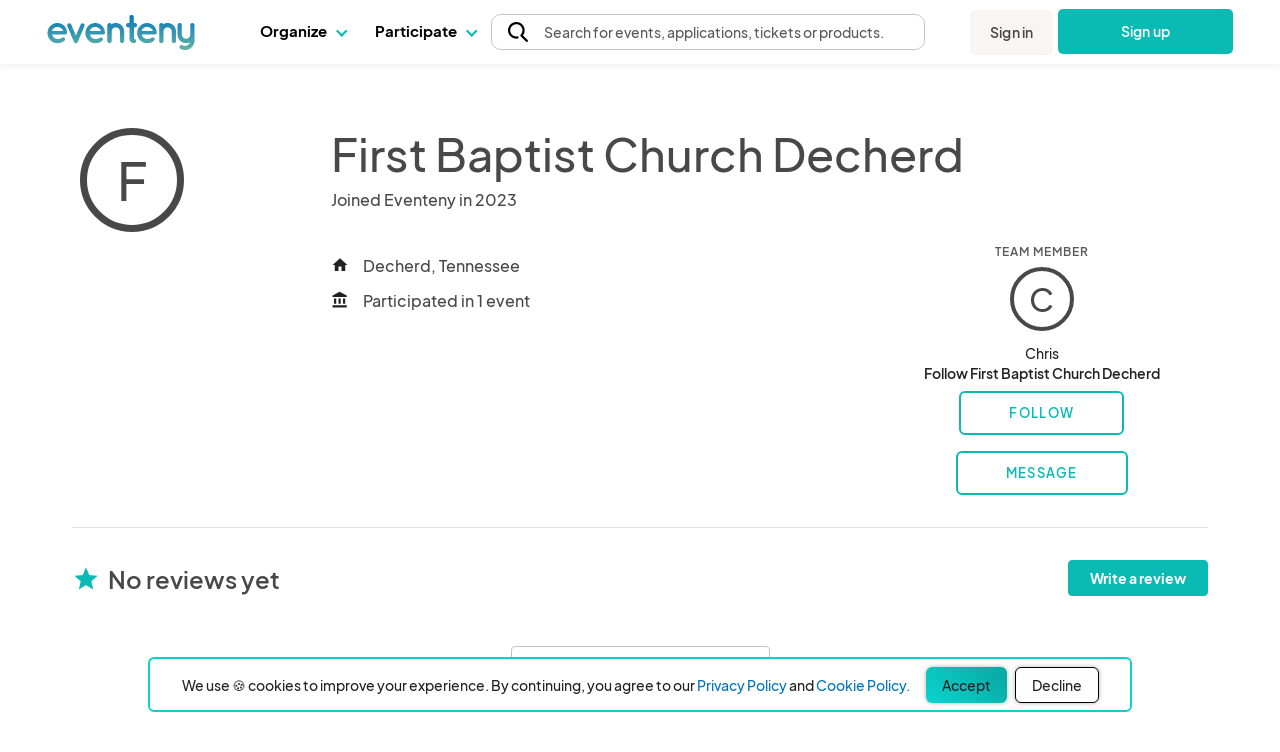

--- FILE ---
content_type: text/html; charset=UTF-8
request_url: https://www.eventeny.com/company/?c=87781
body_size: 34206
content:
<!doctype html>
<html lang="en" xmlns="http://www.w3.org/1999/xhtml">
<head>

<!-- Hotjar Code snippet! -->
<script type="text/javascript" src="/js/Services/HotjarRegistrationService.js?v=1768513002"></script><script>
	const hj_loggedIn = '';
	const hj_userId = 0;
	const hj_isAdmin = '';
	const hj_userType = 'user';
	const hj_events_created = 0;
	const hj_tickets_created = 0;
	const hj_vendor_applications_created = 0;
	const hj_volunteer_applications_created = 0;
	const hj_other_applications_created = 0;
	const hj_sponsor_applications_created = 0;
	const hj_maps_created = 0;
	const hj_products_created = 0;
	const hj_tickets_purchased = 0;
	const hj_vendor_applications_submitted = 0;
	const hj_volunteer_applications_submitted = 0;
	const hj_other_applications_submitted = 0;
	const hj_sponsor_applications_submitted = 0;
	const hj_ticket_time_slots_created = 0;
	const hj_schedules_created = 0;
	const hj_guests_created = 0;
    (function(h,o,t,j,a,r){
        h.hj=h.hj||function(){(h.hj.q=h.hj.q||[]).push(arguments)};
        h._hjSettings={hjid:5309342,hjsv:6};
        a=o.getElementsByTagName('head')[0];
        r=o.createElement('script');r.async=1;
        r.src=t+h._hjSettings.hjid+j+h._hjSettings.hjsv;
        a.appendChild(r);
    })(window,document,'https://static.hotjar.com/c/hotjar-','.js?sv=');
	if(hj_loggedIn) window.hj('identify', hj_userId, {
		user_type: hj_userType,
		is_admin: hj_isAdmin,
		events_created: hj_events_created,
		tickets_created: hj_tickets_created,
		vendor_applications_created: hj_vendor_applications_created,
		volunteer_applications_created: hj_volunteer_applications_created,
		other_applications_created: hj_other_applications_created,
		sponsor_applications_created: hj_sponsor_applications_created,
		maps_created: hj_maps_created,
		products_created: hj_products_created,
		tickets_purchased: hj_tickets_purchased,
		vendor_applications_submitted: hj_vendor_applications_submitted,
		volunteer_applications_submitted: hj_volunteer_applications_submitted,
		other_applications_submitted: hj_other_applications_submitted,
		sponsor_applications_submitted: hj_sponsor_applications_submitted,
		ticket_time_slots_created: hj_ticket_time_slots_created,
		schedules_created: hj_schedules_created,
		guests_created: hj_guests_created
		});

		HotjarRegistrationService.consumeHotjarEventInURIIfExists();
</script>

<script>
    (function(){
        var s    = document.createElement('script');
        var h    = document.querySelector('head') || document.body;
        s.src    = 'https://acsbapp.com/apps/app/dist/js/app.js';
        s.async  = true;
		try {
				s.onload = function(){
				acsbJS.init();
			};
			h.appendChild(s);
		}
        catch (e) {
			console.error('Error loading ACSB script:', e);
		}
    })();
    </script>

<!-- Google Tag Manager -->
<script>(function(w,d,s,l,i){w[l]=w[l]||[];w[l].push({'gtm.start':
new Date().getTime(),event:'gtm.js'});var f=d.getElementsByTagName(s)[0],
j=d.createElement(s),dl=l!='dataLayer'?'&l='+l:'';j.async=true;j.src=
'https://www.googletagmanager.com/gtm.js?id='+i+dl;f.parentNode.insertBefore(j,f);
})(window,document,'script','dataLayer','GTM-P272JPQF');</script>
<!-- End Google Tag Manager -->
<!-- Twitter universal website tag code -->
<script>
!function(e,t,n,s,u,a){e.twq||(s=e.twq=function(){s.exe?s.exe.apply(s,arguments):s.queue.push(arguments);
},s.version='1.1',s.queue=[],u=t.createElement(n),u.async=!0,u.src='//static.ads-twitter.com/uwt.js',
a=t.getElementsByTagName(n)[0],a.parentNode.insertBefore(u,a))}(window,document,'script');
// Insert Twitter Pixel ID and Standard Event data below
twq('init','o85bt');
twq('track','PageView');
</script>
<!-- End Twitter universal website tag code -->
<!-- LinkedIn tag -->
<script type="text/javascript">
_linkedin_partner_id = "3812210";
window._linkedin_data_partner_ids = window._linkedin_data_partner_ids || [];
window._linkedin_data_partner_ids.push(_linkedin_partner_id);
</script><script type="text/javascript">
(function(l) {
if (!l){window.lintrk = function(a,b){window.lintrk.q.push([a,b])};
window.lintrk.q=[]}
var s = document.getElementsByTagName("script")[0];
var b = document.createElement("script");
b.type = "text/javascript";b.async = true;
b.src = "https://snap.licdn.com/li.lms-analytics/insight.min.js";
s.parentNode.insertBefore(b, s);})(window.lintrk);
</script>
<noscript>
<img height="1" width="1" style="display:none;" alt="" src="https://px.ads.linkedin.com/collect/?pid=3812210&fmt=gif" />
</noscript>
<!-- End LinkedIn tag -->
<!-- Start of HubSpot Embed Code -->
<script type="text/javascript" id="hs-script-loader" async defer src="//js.hs-scripts.com/4492849.js"></script>
<!-- End of HubSpot Embed Code -->
<meta charset="utf-8">
<meta name="theme-color" content="#ffffff">
<meta http-equiv="X-UA-Compatible" content="IE=edge,chrome=1">
<meta name="viewport" content="width=device-width, initial-scale=1.0, maximum-scale=1.0, minimum-scale=1.0, user-scalable=no, target-densityDpi=device-dpi">
<meta property="fb:app_id" content="1855183678057183" />
<meta property="og:site_name" content="Eventeny">
<meta property="og:title" content="First Baptist Church Decherd - Eventeny">
<meta property="og:type" content="website">
<meta property="og:description" content="First Baptist Church Decherd - https://www.eventeny.com/company/?c=87781">
<meta property="og:image" content="https://www.eventeny.com/images/social-card-20230502.png">
<meta property="og:url" content="https://www.eventeny.com/company/?c=87781">
<meta property="twitter:card" content="summary_large_image">
<meta property="twitter:title" content="First Baptist Church Decherd - Eventeny">
<meta property="twitter:description" content="First Baptist Church Decherd - https://www.eventeny.com/company/?c=87781">
<meta property="twitter:site" content="@eventenyteam">
<meta property="twitter:image" content="https://www.eventeny.com/images/social-card-20230502.png">
<meta name="twitter:creator" content="@eventenyteam">
<meta name="keywords" content="First Baptist Church Decherd">
<link href="https://fonts.googleapis.com/css?family=Roboto:100,100i,300,300i,400,400i,500,500i,700,700i,900,900i" rel="stylesheet">
<link href="/css/fonts/font-family-PlusJarkartaSans.css" type="text/css" rel="stylesheet" />
<link href="https://www.eventeny.com/company/?c=87781" rel="canonical">
<!--Favicon-->
<link rel="apple-touch-icon" sizes="57x57" href="/favicon/apple-icon-57x57.png">
<link rel="apple-touch-icon" sizes="60x60" href="/favicon/apple-icon-60x60.png">
<link rel="apple-touch-icon" sizes="72x72" href="/favicon/apple-icon-72x72.png">
<link rel="apple-touch-icon" sizes="76x76" href="/favicon/apple-icon-76x76.png">
<link rel="apple-touch-icon" sizes="114x114" href="/favicon/apple-icon-114x114.png">
<link rel="apple-touch-icon" sizes="120x120" href="/favicon/apple-icon-120x120.png">
<link rel="apple-touch-icon" sizes="144x144" href="/favicon/apple-icon-144x144.png">
<link rel="apple-touch-icon" sizes="152x152" href="/favicon/apple-icon-152x152.png">
<link rel="apple-touch-icon" sizes="180x180" href="/favicon/apple-icon-180x180.png">
<link rel="icon" type="image/png" sizes="192x192"  href="/favicon/android-icon-192x192.png">
<link rel="icon" type="image/png" sizes="32x32" href="/favicon/favicon-32x32.png">
<link rel="icon" type="image/png" sizes="96x96" href="/favicon/favicon-96x96.png">
<link rel="icon" type="image/png" sizes="16x16" href="/favicon/favicon-16x16.png">
<link rel="manifest" href="/favicon/manifest.json">
<meta name="msapplication-TileColor" content="#ffffff">
<meta name="msapplication-TileImage" content="/favicon/ms-icon-144x144.png">
<meta name="theme-color" content="#ffffff">
<script type="application/ld+json">
{
	"@context": "http://schema.org", 
	"@type": "Organization", 
	"name": "First Baptist Church Decherd", 
	"url": "https://www.eventeny.com/company/?c=87781", 
	"location": {
		"@type": "VirtualLocation", 
    	"url": "https://www.eventeny.com/company/?c=87781"
	}, 
	
	"brand": {
		"@type": "Brand", 
		"name": "First Baptist Church Decherd", 
		"url": "https://www.eventeny.com/company/?c=87781"
	}
}
</script>
<meta charset="utf-8">
<meta http-equiv="X-UA-Compatible" content="IE=edge,chrome=1">
<meta name="author" content="Eventeny">
<meta name="viewport" content="width=device-width, initial-scale=1">
<link rel="stylesheet" href="/css/base-2017-05-15.css?v=201905261632" type="text/css" />
<link rel="stylesheet" href="/css/base-2018-11-17.css?v=202101011551" type="text/css" />
<link rel="stylesheet" href="/css/framework7-icons.css" type="text/css" />
<link rel="stylesheet" href="/css/material-icons.css" type="text/css" />
<title>First Baptist Church Decherd - Decherd - Tennessee - United States - Chris - Eventeny</title>
<script type="text/javascript" src="/js/jquery.min.js"></script>
<style type="text/css">
    #body_wrapp *{ outline: 0 !important; }
    #cover-picture-list-container, #cover-picture-list-container .cover-picture-container{ max-height: -webkit-calc(100vh - 144px); max-height: -moz-calc(100vh - 144px); max-height: calc(100vh - 144px); }
    #cover-picture-list-container .cover-picture-split-top-container{ height: 100%; }
    #cover-picture-list-container .cover-picture-split-bottom-container{ display: none; height: 50%; }
    @media (min-height: 450px){
        #cover-picture-list-container .cover-picture-split-top-container{ height: 50%; }
        #cover-picture-list-container .cover-picture-split-bottom-container{ display: block; }
    }
    @media (min-height: 700px){
        #cover-picture-list-container, #cover-picture-list-container .cover-picture-container{ max-height: -webkit-calc(60vh - 144px); max-height: -moz-calc(60vh - 144px); max-height: calc(60vh - 144px); }
    }
    @media (min-width: 72rem){
        #cover-picture-list-container, #cover-picture-list-container .cover-picture-container{ max-height: -webkit-calc(60vh - 64px); max-height: -moz-calc(60vh - 64px); max-height: calc(60vh - 64px); }
    }
	.svg_icon svg {
		height: 20px;
		width: 20px;
	}
	.big_svg_icon svg {
		height: 50px;
		width: 50px;
		display: inline-block;
  		vertical-align: middle; 
		margin-bottom: 10px;
	}
	.vendor-verified-tooltip-container {
		position: relative;
		display: inline-block;
		vertical-align: middle;
		margin-left: 0.5rem;
		cursor: default;
	}
	.vendor-verified-icon {
		width: 1.5rem;
		height: 1.5rem;
		display: block;
	}
	.vendor-verified-tooltip-text {
		visibility: hidden;
		opacity: 0;
		transition: opacity 0.3s ease, visibility 0.3s ease;
		background-color: #222222;
		color: #FFFFFF;
		padding: 0.5rem 0.75rem;
		border-radius: 8px;
		font-size: 0.85rem;
		line-height: 1.2;
		white-space: nowrap;
		text-align: center;
		position: absolute;
		z-index: 10;
		top: 50%;
		left: 100%;
		transform: translateY(-50%) translateX(10px); 
	}
	.vendor-verified-tooltip-text::before {
		content: '';
		position: absolute;
		top: 50%;
		right: 100%;
		transform: translateY(-50%);
		border-width: 8px;
		border-style: solid;
		border-color: transparent #222222 transparent transparent;
	}
	.vendor-verified-tooltip-container:hover .vendor-verified-tooltip-text {
		visibility: visible;
		opacity: 1;
	}
</style>
</head>
<body>
<link rel="stylesheet" href="/css/fonts/font-family-PlusJarkartaSans.css?v=1768513000" type="text/css" /><link rel="stylesheet" href="/css/base-2018-11-17.css?v=1768513000" type="text/css" />
		<link rel="stylesheet" href="https://unicons.iconscout.com/release/v4.0.8/css/line.css">
		<link rel="stylesheet" href="/public/font-proxy.php?set=solid">
		<link rel="stylesheet" href="/public/font-proxy.php?set=thinline">
		<script src="/public/font-proxy.php?set=monochrome"></script>
	<link href="https://fonts.googleapis.com/css?family=Roboto:100,100i,300,300i,400,400i,500,500i,700,700i,900,900i" rel="stylesheet">
<script src="/js/mixpanel.js"></script>
<!-- Google Tag Manager (noscript) -->
<noscript><iframe src="https://www.googletagmanager.com/ns.html?id=GTM-P272JPQF"
height="0" width="0" style="display:none;visibility:hidden"></iframe></noscript>
<!-- End Google Tag Manager (noscript) -->
<style type="text/css">
    #eventeny-navbar{ background-color: #FFF; left: 0; position: fixed; top: 0; -webkit-transition: box-shadow 350ms ease-out; transition: box-shadow 350ms ease-out; width: 100%; z-index: 100; min-width: 250px; }
    #eventeny-navbar *, #header-searchbox-modal *{ font-family: 'PlusJakartaSans', 'Roboto', sans-serif !important; }
    #eventeny-navbar{ background-color: #FFF; left: 0; position: fixed; top: 0; -webkit-transition: box-shadow 350ms ease-out; transition: box-shadow 350ms ease-out; width: 100%; z-index: 100; min-width: 250px; }
	#eventeny-navbar.on-scroll{ box-shadow: 0 0 8px rgba(0,0,0,.1); }
    #eventeny-navbar *{ outline: 0; }
    #eventeny-navbar a:not("navbar-dropdown-anchor"), #eventeny-mobile-menu a:not("navbar-dropdown-anchor"){ background-color: transparent; color: #0ABAB5; text-decoration: none; -webkit-text-decoration-line: underline; text-decoration-line: underline; -webkit-transition: color 150ms ease-in-out; transition: color 150ms ease-in-out; }
    #eventeny-mobile-menu a:not("navbar-dropdown-anchor"){ color: #484848; }
    #eventeny-navbar a:hover:not("navbar-dropdown-anchor"), #eventeny-mobile-menu a:hover:not("navbar-dropdown-anchor"){ color: #0ABAB5; text-decoration: underline; -webkit-text-deoration-line: underline; text-decoration-line: underline; }
    #eventeny-navbar h2, #eventeny-navbar h3{ margin-bottom: 10px; margin-top: 0; }
    #eventeny-navbar h4, #eventeny-navbar .h4, #eventeny-mobile-menu h4, #eventeny-mobile-menu .h4{ font-size: 25px; font-weight: 500; letter-spacing: -.2px; line-height: 30px; }
    #eventeny-navbar img{ border-style: none; margin-right: 4px; max-width: 100%; opacity: 1; vertical-align: middle; }
    #eventeny-navbar input[type="radio"]{ box-sizing: border-box; padding: 0; }
    #eventeny-navbar label{ padding-bottom: 0; padding-top: 0; }
    #eventeny-navbar .navbar-width-100, #eventeny-mobile-menu .navbar-width-100{ width: 100%; }
	#eventeny-navbar .navbar-max-width-100, #eventeny-mobile-menu .navbar-max-width-100{ max-width: 100%; }
    #eventeny-navbar .navbar-container, #eventeny-mobile-menu .navbar-container{ margin-left: auto; margin-right: auto; padding: 30px 15px 40px; width: 100%; }
    #eventeny-navbar .navbar-row, #eventeny-mobile-menu .navbar-row{ display: -webkit-box; display: -ms-flexbox; display: flex; -ms-flex-wrap: wrap; flex-wrap: wrap; margin-left: -15px; margin-right: -15px; }
    #eventeny-navbar .navbar-no-gutters{ margin-left: 0; margin-right: 0; }
	#eventeny-navbar .navbar-flex-inline, #eventeny-mobile-navbar .navbar-flex-inline{ display: -webkit-inline-flex; display: -ms-inline-flexbox; display: inline-flex; }
    #eventeny-navbar .navbar-align-items-center, #eventeny-mobile-menu .navbar-align-items-center{ -webkit-box-align: center; -ms-flex-align: center; align-items: center; }
    #eventeny-navbar .menu-bar{ height: 64px; -webkit-transition: height 350ms ease-out; transition: height 350ms ease-out; }
    #eventeny-navbar .navbar-col-6, #eventeny-navbar .navbar-col-12, #eventeny-mobile-menu .navbar-col-12, #eventeny-navbar .navbar-col-auto, #eventeny-navbar .navbar-col{ padding-left: 15px; padding-right: 15px; position: relative; width: 100%; }
    #eventeny-navbar .navbar-col-3{ -webkit-box-flex: 0; -ms-flex: 0 0 25%; flex: 0 0 25%; max-width: 25%; }
    #eventeny-navbar .navbar-col-4{ -webkit-box-flex: 0; -ms-flex: 0 0 33%; flex: 0 0 33%; max-width: 33%; }
    #eventeny-navbar .navbar-col-6{ -webkit-box-flex: 0; -ms-flex: 0 0 50%; flex: 0 0 50%; max-width: 50%; }
    #eventeny-navbar .navbar-col-12, #eventeny-mobile-menu .navbar-col-12{ -webkit-box-flex: 0; -ms-flex: 0 0 100%; flex: 0 0 100%; max-width: 100%; }
    #eventeny-navbar .navbar-col-auto{ -webkit-box-flex: 0; -ms-flex: 0 0 auto; flex: 0 0 auto; max-width: 100%; width: auto; }
    #eventeny-navbar .navbar-col{ -webkit-box-flex: 1; flex-basis: 0; flex-grow: 1; -ms-flex-positive: 1; -ms-flex-preferred-size: 0; max-width: 100%; }
    #eventeny-navbar nav .menu-content .navbar-col-6, #eventeny-navbar nav .menu-content .navbar-col{ -webkit-transition: opacity 200ms ease-out; transition: opacity 200ms ease-out; }
    #eventeny-navbar nav .navbar-last-row > a:first-child{ border-bottom-left-radius: 5px; }
    #eventeny-navbar nav .navbar-last-row > a:last-child{ border-bottom-right-radius: 5px; }
    #eventeny-navbar nav .navbar-col-border{ background: #EAEAEA; height: auto; width: 1px; }
    #eventeny-navbar .navbar-no-gutters > [class*="col-"]{ padding-left: 0; padding-right: 0; }
    #eventeny-navbar .navbar-text-decoration-none, #eventeny-mobile-menu .navbar-text-decoration-none{ text-decoration: none !important; }
    #eventeny-navbar .navbar-text-decoration-none-hover:hover, #eventeny-mobile-menu .navbar-text-decoration-none-hover:hover{ text-decoration: none !important; }
    #eventeny-navbar .navbar-text-center{ text-align: center !important; }
    #eventeny-navbar .navbar-d-block, #eventeny-mobile-menu .navbar-d-block{ display: block; }
    #eventeny-navbar .navbar-d-flex, #eventeny-mobile-menu .navbar-d-flex{ display: -webkit-box; display: -ms-flexbox; display: flex; }
    #eventeny-navbar .navbar-d-none{ display: none; }
    #eventeny-mobile-menu .navbar-flex-row{ -webkit-box-orient: horizontal; -webkit-box-direction: normal; -ms-flex-direction: row; flex-direction: row; }
    #eventeny-mobile-menu .navbar-flex-wrap{ -ms-flex-wrap: wrap; flex-wrap: wrap; }
    #eventeny-mobile-menu .navbar-justify-content-between{ -webkit-box-pack: justify; -ms-flex-pack: justify; justify-content: space-between; }
    #eventeny-mobile-menu .navbar-justify-content-center{ -webkit-box-pack: center; -ms-flex-pack: center; justify-content: center; }
    #eventeny-navbar .navbar-bg-white, #eventeny-mobile-menu.navbar-bg-white{ background-color: #FFF; }
    #eventeny-navbar .navbar-absolute{ position: absolute; }
    #eventeny-navbar .navbar-relative{ position: relative; }
    #eventeny-navbar .eventeny-logo{ height: 33px; min-height: 33px !important; }
    #eventeny-navbar .menu-bar h2{ font-size: 15px; font-weight: 400; letter-spacing: 0; line-height: 24px; -webkit-user-select: none; -moz-user-select: none; -ms-user-select: none; user-select: none; }
    #eventeny-navbar .navbar-menu-item-hover{ height: 60px; padding-top: 18px; }
    #eventeny-navbar .navbar-menu-item-hover{ color: #000; font-size: 15px; font-weight: 700; }
    #eventeny-navbar .navbar-menu-item-hover:hover{ color: #08A6A0; -webkit-transition: color 240ms ease-out; transition: color 240ms ease-out; }
    #eventeny-navbar .navbar-menu-item-hover:hover .navbar-cart-count{ color: #FFFFFF; }
    #eventeny-navbar .navbar-message-alert{ fill: red; height: 6px; opacity: 0; transform: translate3d(0px, -8px, 0); -webkit-transform-origin-x: 7px; -webkit-transform-origin-y: -5px; width: 6px; }
	#eventeny-navbar .navbar-message-alert-full, #eventeny-mobile-menu .navbar-message-alert-full{ background-color: rgb(255, 56, 92); border-radius: 9px; box-shadow: rgb(255 255 255) 0px 0px 0px 1.5px; color: #FFF; font-size: 10px; font-weight: 700; height: 16px; line-height: 16px; min-width: 16px; opacity: 0; padding: 0 5px; position: absolute; text-align: center; top: 0; z-index: 1; }
    #eventeny-mobile-menu .navbar-message-alert-full{ margin-left: 8px; position: relative; top: 2px; }
    #eventeny-navbar .navbar-flex-grow-1, #eventeny-mobile-menu .navbar-flex-grow-1{ -webkit-box-flex: 1; -ms-flex-positive: 1; flex-grow: 1; }
    #eventeny-navbar .navbar-signin{ -webkit-transition: transform 500ms ease-out 0.2s, -webkit-transform 500ms ease-out 0.2s; transition: transform 500ms ease-out 0.2s, -webkit-transform 500ms ease-out 0.2s; will-change: transform; }
    #eventeny-navbar .navbar-text-small, #eventeny-navbar .navbar-text-small-bold{ font-size: 14px; font-weight: 400; letter-spacing: 0.1px; line-height: 21px; }
    #eventeny-navbar .menu-content .navbar-text-desc{ margin-top: -3px; }
    #eventeny-navbar .navbar-text-small-bold{ font-weight: 500; }
    #eventeny-navbar .navbar-text-nowrap{ white-space: nowrap; }
    #eventeny-navbar .navbar-btn, #eventeny-mobile-menu .navbar-btn{ background: -webkit-linear-gradient(right, #0ABAB5 50%, #08A09C 50%); background: linear-gradient(to left, #0ABAB5 50%, #08A09C 50%); background-position: right bottom; background-size: 200% 100%; border: none; border-radius: 5px; color: #FFF !important; display: inline-block; font-weight: 500; padding: 12px 20px; text-align: center; text-decoration: none; -webkit-transition: all 200ms ease-in-out; transition: all 200ms ease-in-out; -webkit-user-select: none; -moz-user-select: none; -ms-user-select: none; user-select: none; vertical-align: middle; }
    #eventeny-navbar .navbar-btn:hover, #eventeny-mobile-menu .navbar-btn:hover{ background-position: left bottom; cursor: pointer; outline: 0; text-decoration: none; }
    #eventeny-navbar .navbar-btn.navbar-btn-secondary{ background: #F8F5F2; color: #484848 !important; }
    #eventeny-navbar .navbar-btn.navbar-btn-secondary:hover{ color: #0ABAB5; }
    #eventeny-navbar .navbar-overflow-hidden{ overflow: hidden; }
    #eventeny-navbar .navbar-cta-btn-wrapper{ height: 47px; margin-left: 5px; margin-top: 1px; width: 175px; }
    #eventeny-navbar .navbar-cta-btn-wrapper a{ width: 175px; }
    #eventeny-navbar .accordion-js label{ margin-bottom: 2px; -webkit-transition: color 100ms ease-out; transition: color 100ms ease-out; }
    #eventeny-navbar .accordion-js label.navbar-checked{ font-weight: 500; }
    #eventeny-navbar .navbar-pointer-hover:hover{ cursor: pointer; }
    #eventeny-navbar .navbar-menu-item-with-dropdown{ color: #484848; margin-bottom: -2px; -webkit-transition: color 240ms ease-out; transition: color 240ms ease-out; }
    #eventeny-navbar .navbar-menu-item-with-dropdown:hover{ color: #0ABAB5; -webkit-transition: color 240ms ease-out; transition: color 240ms ease-out; }
    #eventeny-navbar .navbar-profile-pic{ background-position: 50%; background-repeat: no-repeat; background-size: cover; border-radius: 10%; height: 28px; width: 28px; flex-shrink: 0;}
    #eventeny-navbar i.navbar-caret-small, #eventeny-mobile-menu i.navbar-caret-small{ border: solid #0ABAB5; border-width: 0 1.5px 1.5px 0; display: inline-block; margin-bottom: 3px; margin-left: 8px; outline: none; padding: 3px; -webkit-transform: rotate(45deg); transform: rotate(45deg); -webkit-transition: margin-bottom 200ms ease-in-out; transition: margin-bottom 200ms ease-in-out; }
    #eventeny-navbar .navbar-caret-small, #eventeny-mobile-menu .navbar-caret-small{ border-color: #484848; }
    #eventeny-navbar nav .accordion-js label .navbar-caret-small{ margin-bottom: 3px; -webkit-transition: transform 240ms ease-out, margin 240ms ease-out, -webkit-transform 240ms ease-out; transition: transform 240ms ease-out, margin 240ms ease-out, -webkit-transform 240ms ease-out; }
    #eventeny-navbar nav .accordion-js label.navbar-checked .navbar-caret-small{ margin-bottom: 0; -webkit-transform: rotate(225deg); transform: rotate(225deg); }
    
    #eventeny-navbar label .navbar-caret-small, #eventeny-mobile-menu label .navbar-caret-small{ margin-bottom: 3px; -webkit-transition: transform 240ms ease-out, margin 240ms ease-out, -webkit-transform 240ms ease-out; transition: transform 240ms ease-out, margin 240ms ease-out, -webkit-transform 240ms ease-out; }
    #eventeny-navbar label.navbar-checked .navbar-caret-small, #eventeny-mobile-menu label.navbar-checked .navbar-caret-small{ margin-bottom: 0; -webkit-transform: rotate(225deg); transform: rotate(225deg); }

    #eventeny-navbar nav input:not(#navbar-search-input):not(.multi-query){ -webkit-appearance: none; -moz-appearance: none; appearance: none; display: none; outline: none; }
    #eventeny-navbar nav .menu-content{ box-shadow: 0 0 8px rgba(0,0,0,0.1); left: -25px; opacity: 0; top: 60px; -webkit-transition: opacity 200ms linear,width 200ms cubic-bezier(0.17, 0.67, 0.83, 0.67),left 0.15s linear,top 0.1s cubic-bezier(0.17, 0.67, 0.83, 0.67); transition: opacity 200ms linear,width 200ms cubic-bezier(0.17, 0.67, 0.83, 0.67),left 0.15s linear,top 0.1s cubic-bezier(0.17, 0.67, 0.83, 0.67); visibility: hidden; -webkit-user-select: none; -moz-user-select: none; -ms-user-select: none; user-select: none; width: 525px; }
    #eventeny-navbar nav .accordion-js label.navbar-checked .menu-content{ opacity: 1; -webkit-transition: opacity 200ms ease-out; transition: opacity 200ms ease-out; visibility: visible; }
    #eventeny-navbar nav .menu-content:hover .navbar-col-6, #eventeny-navbar nav .menu-content:hover .navbar-col-12{ opacity: 0.5; }
    #eventeny-navbar nav .menu-content:hover .navbar-col-6:hover, #eventeny-navbar nav .menu-content:hover .navbar-col-12:hover{ opacity: 1; }
    #eventeny-navbar nav .menu-content .navbar-last-row:hover .subnav-buttons{ opacity: 0.5; }
    #eventeny-navbar nav .menu-content .navbar-last-row:hover .subnav-buttons:hover{ opacity: 1; }
    #eventeny-navbar .navbar-no-user-select{ -webkit-user-select: none; -moz-user-select: none; -ms-user-select: none; user-select: none; }
    #eventeny-navbar .navbar-pointer-cursor, #eventeny-mobile-menu .navbar-pointer-cursor{ cursor: pointer; }
    #eventeny-navbar .navbar-event-status{ background-color: #E3E3E3; -webkit-box-align: center; -webkit-align-items: center; -ms-flex-align: center; -ms-grid-row-align: center; align-items: center; border-radius: 9999px; -webkit-box-flex: 0; color: #3A3A3A; display: -webkit-inline-flex; display: -ms-inline-flex; display: inline-flex; fill: #3A3A3A; -webkit-flex: none; -ms-flex: none; flex: none; font-size: 13px; font-weight: 400; height: 18px; line-height: 1.5; max-width: 100%; min-height: 18px; padding-left: 16px; padding-right: 16px; -webkit-print-color-adjust: exact; print-color-adjust: exact; }
    #eventeny-navbar .navbar-event-status.live{ background-color: #97FF97; color: #007900; fill: #007900; }
    #eventeny-navbar .navbar-event-status .navbar-event-status-text{ -webkit-box-flex: 1; -webkit-flex: 1 1 auto; -ms-flex: 1 1 auto; flex: 1 1 auto; max-width: 100%; min-height: 0; min-width: 0; overflow: hidden; text-overflow: ellipsis; white-space: nowrap; }
    #eventeny-navbar .burger-wrapper{ -webkit-transition: 200ms; transition: 200ms; }
    #eventeny-navbar .burger-wrapper .burger{ background: #484848; height: 2px; margin: 2px; -webkit-transition: 200ms; transition: 200ms; width: 20px; }
    #eventeny-navbar .burger-wrapper .burger::before, #eventeny-navbar .burger-wrapper .burger::after{ background: #484848; content: ''; display: block; height: 2px; position: absolute; -webkit-transition: 200ms; transition: 200ms; width: 20px; }
    #eventeny-navbar .burger-wrapper .burger::before{ top: 5px; }
    #eventeny-navbar .burger-wrapper .burger::after{ top: -5px; }
    #eventeny-navbar .burger-wrapper.navbar-x .burger{ background: transparent; }
    #eventeny-navbar .burger-wrapper.navbar-x .burger::before{ top: -1px; -webkit-transform: rotate(45deg); transform: rotate(45deg); }
    #eventeny-navbar .burger-wrapper.navbar-x .burger::after{ top: -1px; -webkit-transform: rotate(-45deg); transform: rotate(-45deg); }
    #eventeny-mobile-menu{ height: calc(100vh - 50px); left: 0; opacity: 0; position: fixed; top: 64px; -webkit-visibility: 0s linear 360ms, opacity 350ms ease-out; transition: visibility 0s linear 360ms, opacity 350ms ease-out; visibility: hidden; width: 100%; z-index: 9; }
    #eventeny-mobile-menu.navbar-show-mobile-menu{ opacity: 1; -webkit-transition: opacity 350ms ease-out; transition: opacity 350ms ease-out; visibility: visible; }
    #eventeny-mobile-menu .navbar-min-height-signup-button{ min-height: 85vh; }
    #eventeny-mobile-menu .navbar-mobile-menu-items{ overflow-y: auto; }
    #eventeny-mobile-menu .accordion label{ padding: 25px 15px 0 0; }
	#eventeny-navbar .navbar-search-btn{ -webkit-box-align: center; -ms-flex-align: center; -webkit-appearance: none; -moz-appearance: none; appearance: none; background: transparent; border: 1px solid transparent; color: inherit; cursor: pointer; display: -webkit-box; display: -moz-box; display: -ms-flexbox; display: -webkit-flex; display: flex; font-family: inherit; font-size: inherit; font-weight: inherit; line-height: inherit; margin: -1px; outline: none; overflow: visible; padding: 0px; text-align: inherit; text-decoration: none; -webkit-user-select: auto; -moz-user-select: auto; -ms-user-select: auto; user-select: auto; -webkit-align-items: center; align-items: center; border-radius: 4px; -webkit-flex: 0 1 auto; -ms-flex: 0 1 auto; flex: 0 1 auto; height: 48px; min-width: 0px; position: relative; z-index: 1; }
	#eventeny-navbar .navbar-search-btn:first-of-type{ border-bottom-left-radius: inherit; border-top-left-radius: inherit; padding-left: 8px; }
	#eventeny-navbar .navbar-search-btn:last-of-type{ border-bottom-right-radius: inherit; border-top-right-radius: inherit; }
	#eventeny-navbar .pride-heart-icon:hover img:nth-child(1){ display: none; }
	#eventeny-navbar .pride-heart-icon img:nth-child(2){ display: none; }
	#eventeny-navbar .pride-heart-icon:hover img:nth-child(2){ display: inline-block; }
    #eventeny-navbar .pride-heart-icon { padding-left: 5px; padding-right: 5px; display: flex; margin: auto 0; }
    #eventeny-navbar .pride-heart-icon .eventeny-pride-heart, #eventeny-navbar .pride-heart-icon .eventeny-pride-heart-hover { height: auto; width: 22px; }
    #eventeny-navbar .navbar-dropdown-title, #eventeny-mobile-menu .navbar-dropdown-title{font-size: 15px; color: #08A6A0 !important; font-weight: 700;}

    #eventeny-navbar .navbar-dropdown-link, #eventeny-mobile-menu .navbar-dropdown-link, #eventeny-navbar .navbar-dropdown-anchor, #eventeny-mobile-menu .navbar-dropdown-anchor{font-size: 15px; color: #222; font-weight: 400; text-decoration: none; }
    #eventeny-navbar .navbar-dropdown-anchor .link-caption:hover, #eventeny-mobile-menu .navbar-dropdown-anchor .link-caption:hover { color: #08A6A0; }
    #eventeny-navbar .navbar-dropdown-anchor .icon-link:hover + .link-caption, #eventeny-mobile-menu .navbar-dropdown-anchor .icon-link:hover + .link-caption { color: #08A6A0; }

    #eventeny-navbar .sm-ml-auto{margin-left: 0px;}

    #eventeny-navbar .visually-hidden { border: 0 !important; clip: rect(0,0,0,0) !important; height: 1px !important; margin: -1px !important; overflow: hidden !important; padding: 0 !important; position: absolute !important; white-space: nowrap !important; width: 1px !important; }

    #search-header-group [data-type="search-header-btn"]{ background-color: transparent; font-weight: 500; color: #4F4F4F !important; text-decoration: none; }
	#search-header-group [data-type="search-header-btn"].active{ font-weight: 600; color: #222 !important; background: linear-gradient(225deg, #08A6A0 0%, #0ABDB8 49.48%, #0BD2CD 100%);  border-radius: 3px;}
    #header-searchbox-modal #event-query{ font-size: 18px; padding: 0; }

    #eventeny-mobile-menu .mobile-dropdown-label{ color: #000; font-size: 15px; font-weight: 700; }

    #eventeny-mobile-menu .mobile-dropdown-label:hover{ color: #08A6A0; -webkit-transition: color 240ms ease-out; transition: color 240ms ease-out; }
    
    #eventeny-navbar .text-love{ color: #0ABAB5 !important; }
  
    /* Secondary button 2023: Override CSS Conflicts */
    .btn-secondary{ height: 36px; border-radius: 6px; padding: 10px 16px; background: #F2F2F2; box-shadow: 0px 0px 5px 0px rgba(0, 0, 0, 0.30); font-weight: 400; display: inline-flex; justify-content: center; align-items: center; gap: 8px; white-space: nowrap; }
    .btn-secondary:hover{ background-color: rgba(11, 210, 203, 0.20); font-weight: 500; cursor: pointer; }


    .menu-content{cursor: auto;}
    .cursor-pointer{cursor: pointer !important;}
    @media (max-width: 430px){
        #eventeny-navbar .eventeny-logo{ padding-right: 10px; }
    }
    
    @media (max-width: 575px){
        #eventeny-mobile-menu .navbar-min-height-signup-button{ min-height: 70vh; }
        #eventeny-mobile-menu .navbar-padding-bottom-100px{ padding-bottom: 100px; }
		#eventeny-navbar .navbar-search-btn-text{ display: none; }
    }

    @media (min-width: 576px){
        #eventeny-navbar .navbar-container{ width: 95%; }
		#eventeny-navbar .navbar-search-btn-text{ display: none; }
    }

    @media (min-width: 831px){ /* >942, show text nav, otherwise mobile view */
        #eventeny-navbar .navbar-d-md-block{ display: block; }
        #eventeny-navbar .navbar-d-md-flex{ display: flex; }
        #eventeny-navbar .navbar-d-md-none, #eventeny-mobile-menu.navbar-d-md-none{ display: none; }
        #eventeny-navbar h4, #eventeny-navbar .h4{ font-size: 29px; font-weight: 500; letter-spacing: -.25px; line-height: 36px; }
        #eventeny-navbar .navbar-search-btn-text{ display: block; }
    }

    @media (max-width: 942px){ /* <942px, push logged-in user icon to the right */
        #eventeny-navbar .sm-ml-auto{margin-left: auto;}
        #eventeny-navbar .sm-navbar-col-2{ -webkit-box-flex: 0 !important; -ms-flex: 0 0 auto !important; flex: 0 0 auto !important; max-width: 100% !important; width: auto !important; }
    }
    @media (min-width: 1128px){ /* >1128, show sign up/get started for free, otherwise hide */
        #eventeny-navbar .navbar-d-xl-block{ display: block; }
        #eventeny-navbar .navbar-d-xl-block{ display: block; }
    }

    @media (max-width: 1149px){ /* >1150    */
        #header-searchbox-form .search-menu { justify-content: center; }
        #search-header-group {  margin-bottom: 1rem; margin-top: 1rem;}
    }

    @media (min-width: 1151px){ /* >1150    */
        #header-searchbox-form .search-menu { justify-content: space-between; }
    }

    @media (min-width: 1200px){
        #eventeny-navbar h4, #eventeny-navbar .h4{ font-size: 32px; font-weight: 500; letter-spacing: -.27px; line-height: 39px; }
        #eventeny-navbar .navbar-container{ max-width: 1300px; padding-bottom: 80px; padding-top: 60px; width: 95%; }
        #eventeny-navbar .menu-bar{ height: 64px; }
        #eventeny-navbar .navbar-signin{ -webkit-transform: translateX(175px); transform: translateX(175px); }
        #eventeny-navbar.on-scroll .navbar-signin{ -webkit-transform: translateX(0); transform: translateX(0); }
        #eventeny-navbar .eventeny-logo{ height: 37px; }
    }
    @media (max-width: 1231px){ /* <1231, show text nav but shrink */
        #eventeny-navbar .navbar-col-auto{ padding-left: 9px; padding-right: 9px;}
        #eventeny-navbar i.navbar-caret-small { margin-left: 2px; }
    }
    @media (min-width: 1275px){ /* >1275, show "event" in explore event applications */
        #eventeny-navbar .navbar-d-xl-inline-block{ display: inline-block; }
    }
    @media (min-width: 1600px){
        #eventeny-navbar .navbar-container{ max-width: 1400px; padding-bottom: 115px; padding-top: 100px; }
        #eventeny-navbar .navbar-padding-right-xxl-25px{ padding-right: 25px; }
    }

    @media print {
        #eventeny-navbar{ position: relative !important; }
    }
</style>
<script src="https://sdk.amazonaws.com/js/aws-sdk-2.1540.0.min.js"></script>
<script type="text/javascript" src="/js/aws-place-autocomplete.js"></script>
<link rel="stylesheet" href="/css/aws-place-auto-complete.css" type="text/css" />
<script src="https://maps.googleapis.com/maps/api/js?key=AIzaSyAbrppxxb9wZTquj-9mXdUackRexHoDj4w&libraries=places" async defer></script>

<!-- Navbar -->
<section id="eventeny-navbar" class="on-scroll">
    <div id="global_notification" data-type="notification-bar" class="navbar-d-flex navbar-col-12 navbar-align-items-center navbar-justify-content-center navbar-text-center" style="display: none; padding-bottom: 15px; padding-top: 15px;">
        <p id="notification_content" style="font-size: 14px; font-weight: 400; letter-spacing: 0.1px; line-height: 21px; margin-bottom: 0; padding: 0 8px;"><!--Notifcations here--></p>
    </div>
    <div class="navbar-container" style="padding-bottom: 0 !important; padding-top: 0 !important;">
        <div class="navbar-row menu-bar navbar-no-gutters navbar-width-100 navbar-align-items-center">
            <div class="navbar-col-12 flex flex-wrap">
                <nav aria-label="Main" class="navbar-d-flex navbar-align-items-center navbar-bg-white navbar-width-100 navbar-relative" style="padding-left: 0 !important;">
                    <div class="col-2 sm-col-3 xs-col-4 flex" style="padding-left: 0 !important;">
                        <a href="/" style="text-decoration: none;">
                            <img class="eventeny-logo" title="Create events your way - Eventeny" src="/images/logo-page-header.svg" alt="Eventeny logo" />
                        </a>
						<a href="/pride/" target="_blank" class="pride-heart-icon hide">
							<img class="eventeny-pride-heart" src="/images/icons/eventeny-pride-heart.png" alt="Eventeny Pride Heart"/>
                            <img class="eventeny-pride-heart-hover" title="Eventeny's Pride Pledge" src="/images/icons/eventeny-pride-heart-hover.png" alt="Eventeny Pride Heart"/>
                        </a>
                    </div>
                    <div class="col-10 sm-col-9 xs-col-8 flex justify-end" style="padding-left: 0 !important; padding-right: 0 !important;">

                        <!-- 'Organize' Dropdown menu -->
                        <div class="accordion-js navbar-col-auto navbar-d-none navbar-d-md-block navbar-padding-right-xxl-25px xs-hide">
                            <label class="navbar-pointer-hover navbar-d-flex navbar-relative">
                                <h2 aria-expanded="false" aria-haspopup="true" class="navbar-menu-item-with-dropdown" role="button" style="margin-bottom: 0; padding-top: 0;">
                                    <a class="navbar-d-block navbar-menu-item-hover navbar-text-no-decoration-hover navbar-text-decoration-none">Organize <i class="navbar-caret-small"></i></a>
                                </h2>
                                <input id="user-resources-menu" name="navbar-menu" type="radio" />
                                <div class="navbar-absolute navbar-bg-white menu-content" style="border-radius: 10px; left: -150px !important; min-width: 800px;">
                                    <div class="navbar-row" style="padding-bottom: 15px; padding-left: 25px; padding-right: 25px; padding-top: 10px;">
                                                                            <div class="navbar-col-4 flex flex-wrap px2" style="align-content: flex-start;">
                                            <span class="col-12 navbar-dropdown-title">
                                                Event Management Tools                                            </span>
                                                                                        <span class="col-12 navbar-dropdown-link pt2">
                                                <a class="navbar-dropdown-anchor" href="/mapping/" target="">
                                                                                                 <img class="icon-link" src="/images/icons/location_pin_black.svg" alt="Event mapping icon" height="18" width="18" />
                                                                                                    <span class="link-caption">Event mapping</span>
                                                </a>
                                            </span>
                                                                                        <span class="col-12 navbar-dropdown-link pt2">
                                                <a class="navbar-dropdown-anchor" href="/ticketing/" target="">
                                                                                                 <img class="icon-link" src="/images/icons/ticket_black.svg" alt="Ticket icon" height="18" width="18" />
                                                                                                    <span class="link-caption">Ticketing / registration</span>
                                                </a>
                                            </span>
                                                                                        <span class="col-12 navbar-dropdown-link pt2">
                                                <a class="navbar-dropdown-anchor" href="/vendor-management/" target="">
                                                                                                 <img class="icon-link" src="/images/icons/shop_black.svg" alt="Artist, vendor, & exhibitor icon" height="18" width="18" />
                                                                                                    <span class="link-caption">Artist, vendor & exhibitor management</span>
                                                </a>
                                            </span>
                                                                                        <span class="col-12 navbar-dropdown-link pt2">
                                                <a class="navbar-dropdown-anchor" href="/volunteer-management-tools/" target="">
                                                                                                 <img class="icon-link" src="/images/icons/clinic_medical_black.svg" alt="Volunteer management icon" height="18" width="18" />
                                                                                                    <span class="link-caption">Volunteer management</span>
                                                </a>
                                            </span>
                                                                                        <span class="col-12 navbar-dropdown-link pt2">
                                                <a class="navbar-dropdown-anchor" href="/sponsors/" target="">
                                                                                                 <img class="icon-link" src="/images/icons/megaphone_black.svg" alt="Sponsor management icon" height="18" width="18" />
                                                                                                    <span class="link-caption">Sponsor management</span>
                                                </a>
                                            </span>
                                                                                        <span class="col-12 navbar-dropdown-link pt2">
                                                <a class="navbar-dropdown-anchor" href="/program-management/" target="">
                                                                                                 <img class="icon-link" src="/images/icons/clipboard-star.svg" alt="Event programming &amp; talent management icon" height="18" width="18" />
                                                                                                    <span class="link-caption">Event programming &amp; talent management  - <strong class="strongest text-love">New</strong></span>
                                                </a>
                                            </span>
                                                                                        <span class="col-12 navbar-dropdown-link pt2">
                                                <a class="navbar-dropdown-anchor" href="/schedule/" target="">
                                                <i class="uil uil-calendar-alt size-18 mr-half icon-link" height="18" width="18"></i>                                                    <span class="link-caption">Interactive schedules</span>
                                                </a>
                                            </span>
                                                                                        <span class="col-12 navbar-dropdown-link pt2">
                                                <a class="navbar-dropdown-anchor" href="/hardware-rentals/" target="">
                                                <i class="uil uil-credit-card size-18"></i>                                                    <span class="link-caption">Hardware solutions</span>
                                                </a>
                                            </span>
                                                                                        <span class="col-12 navbar-dropdown-link pt2">
                                                <a class="navbar-dropdown-anchor" href="/organizer-app/" target="">
                                                <i class="uil uil-mobile-android size-18"></i>                                                     <span class="link-caption">Mobile app for organizers  - <strong class="strongest text-love">New</strong></span>
                                                </a>
                                            </span>
                                                                                        <span class="col-12 navbar-dropdown-link pt2">
                                                <a class="navbar-dropdown-anchor" href="/event-management-software/" target="">
                                                                                                 <img class="icon-link" src="/images/icons/light_bulb_black.svg" alt="Solutions icon" height="18" width="18" />
                                                                                                    <span class="link-caption">Solutions by event type</span>
                                                </a>
                                            </span>
                                                                                    </div>
                                                                            <div class="navbar-col-4 flex flex-wrap px2" style="align-content: flex-start;">
                                            <span class="col-12 navbar-dropdown-title">
                                                About Eventeny                                            </span>
                                                                                        <span class="col-12 navbar-dropdown-link pt2">
                                                <a class="navbar-dropdown-anchor" href="/why-eventeny/" target="">
                                                                                                 <img class="icon-link" src="/images/icons/search_alt_black.svg" alt="Product overview icon" height="18" width="18" />
                                                                                                    <span class="link-caption">Product overview</span>
                                                </a>
                                            </span>
                                                                                        <span class="col-12 navbar-dropdown-link pt2">
                                                <a class="navbar-dropdown-anchor" href="/about/about-us/" target="">
                                                                                                 <img class="icon-link" src="/images/icons/heart_black.svg" alt="Company values icon" height="18" width="18" />
                                                                                                    <span class="link-caption">Company values</span>
                                                </a>
                                            </span>
                                                                                        <span class="col-12 navbar-dropdown-link pt2">
                                                <a class="navbar-dropdown-anchor" href="/product/pricing/" target="">
                                                                                                 <img class="icon-link" src="/images/icons/usd_circle_black.svg" alt="Pricing icon" height="18" width="18" />
                                                                                                    <span class="link-caption">Pricing</span>
                                                </a>
                                            </span>
                                                                                    </div>
                                                                            <div class="navbar-col-4 flex flex-wrap px2" style="align-content: flex-start;">
                                            <span class="col-12 navbar-dropdown-title">
                                                Helpful Resources                                            </span>
                                                                                        <span class="col-12 navbar-dropdown-link pt2">
                                                <a class="navbar-dropdown-anchor" href="https://help.eventeny.com" target="">
                                                                                                 <img class="icon-link" src="/images/icons/open_book_black.svg" alt="Knowledge base icon" height="18" width="18" />
                                                                                                    <span class="link-caption">Knowledge base</span>
                                                </a>
                                            </span>
                                                                                        <span class="col-12 navbar-dropdown-link pt2">
                                                <a class="navbar-dropdown-anchor" href="/community/" target="">
                                                                                                 <img class="icon-link" src="/images/icons/chat_info_black.svg" alt="Community center icon" height="18" width="18" />
                                                                                                    <span class="link-caption">Community center</span>
                                                </a>
                                            </span>
                                                                                        <span class="col-12 navbar-dropdown-link pt2">
                                                <a class="navbar-dropdown-anchor" href="/compare/" target="">
                                                                                                 <img class="icon-link" src="/images/icons/compare_black.svg" alt="Comparison guide icon" height="18" width="18" />
                                                                                                    <span class="link-caption">Comparison guide</span>
                                                </a>
                                            </span>
                                                                                        <span class="col-12 navbar-dropdown-link pt2">
                                                <a class="navbar-dropdown-anchor" href="https://resources.eventeny.com" target="">
                                                                                                 <img class="icon-link" src="/images/icons/document_info_black.svg" alt="Blog icon" height="18" width="18" />
                                                                                                    <span class="link-caption">Blog</span>
                                                </a>
                                            </span>
                                                                                        <span class="col-12 navbar-dropdown-link pt2">
                                                <a class="navbar-dropdown-anchor" href="/contact-sales/" target="">
                                                                                                 <img class="icon-link" src="/images/icons/approve_chat_black.svg" alt="Contact sales icon" height="18" width="18" />
                                                                                                    <span class="link-caption">Contact sales</span>
                                                </a>
                                            </span>
                                                                                        <span class="col-12 navbar-dropdown-link pt2">
                                                <a class="navbar-dropdown-anchor" href="/whats-new-in-eventeny/" target="">
                                                <i class="uil uil-rocket size-18 mr-half icon-link"></i>                                                    <span class="link-caption">Product updates</span>
                                                </a>
                                            </span>
                                                                                        <span class="col-12 navbar-dropdown-link pt2">
                                                <a class="navbar-dropdown-anchor" href="/case-studies/" target="">
                                                <i class="uil uil-book-alt size-18 mr-half icon-link"></i>                                                    <span class="link-caption">Case studies</span>
                                                </a>
                                            </span>
                                                                                    </div>
                                            
                                    </div>
                                    <!-- Bottom buttons -->
                                    <div class="width-full flex">
                                        <!-- See all events -->
                                        <div class="flex flex-wrap text-center justify-center btn-secondary hide" style="border: 1px solid #C2C2C2; border-radius: 0px; border-bottom-left-radius: 10px; box-shadow: none; height: 50px; align-content: center;">
                                            <a href="/users/?ref=/dashboard/events/" class="flex flex-wrap justify-center btn-secondary-2023" style="font-weight: 700; color: #222; font-size: 16px; align-content: center; height: 100%; text-decoration: none; width: 100%;" > See all events </a>
                                        </div>
                                        <!-- Create an event -->
                                        <div class="flex flex-wrap text-center justify-center col-12" style="border-radius: 0px; border-bottom-right-radius: 10px; height: 50px; align-content: center; border-bottom-left-radius: 10px;">
                                            <a href="/users/?ref=/dashboard/events/?create" class="flex flex-wrap justify-center btn-primary-23" style="font-weight: 700; color: #222; border-radius: 0px; border-bottom-right-radius: 10px; box-shadow: none; font-size: 16px; align-content: center; height: 100%; text-decoration: none; width: 100%; border-bottom-left-radius: 10px;"> Create an Event </a>
                                        </div>
                                    </div>
                                </div>
                            </label>
                        </div>

                        <!-- 'Participate' Dropdown menu -->
                        <div class="accordion-js navbar-col-auto navbar-d-none navbar-d-md-block navbar-padding-right-xxl-25px xs-hide">
                            <label class="navbar-pointer-hover navbar-d-flex navbar-relative">
                                <h2 aria-expanded="false" aria-haspopup="true" class="navbar-menu-item-with-dropdown" role="button" style="margin-bottom: 0; padding-top: 0;">
                                    <a class="navbar-d-block navbar-menu-item-hover navbar-text-no-decoration-hover navbar-text-decoration-none">Participate <i class="navbar-caret-small"></i></a>
                                </h2>
                                <input name="navbar-menu" type="radio" />
                                <div class="navbar-absolute navbar-bg-white menu-content" style="border-radius: 10px; min-width: 945px; left: -250px !important;">
                                    <div class="navbar-row" style="padding-bottom: 15px; padding-left: 25px; padding-right: 25px; padding-top: 10px;">
                                                                                    <div class="navbar-col-3 flex flex-wrap px1" style="align-content: flex-start;">
                                                <span class="col-12 navbar-dropdown-title" style="color: #0389A0 !important;">
                                                Artists, Vendors & Exhibitors                                                </span>
                                                                                                <span class="col-12 navbar-dropdown-link pt2">
                                                    <a class="navbar-dropdown-anchor" href="/users/?ref=/users/application/">
                                                        <img class="icon-link" src="/images/icons/clipboard_black.svg" alt="Applications icon" height="18" width="18" />
                                                        <span class="link-caption">Your applications</span>
                                                    </a>
                                                </span>
                                                                                                <span class="col-12 navbar-dropdown-link pt2">
                                                    <a class="navbar-dropdown-anchor" href="/users/account-settings/product-setup/">
                                                        <img class="icon-link" src="/images/icons/shop_black.svg" alt="Shop icon" height="18" width="18" />
                                                        <span class="link-caption">Create a shop page</span>
                                                    </a>
                                                </span>
                                                                                                <span class="col-12 navbar-dropdown-link pt2">
                                                    <a class="navbar-dropdown-anchor" href="/users/?ref=/users/account-settings/orders/sales/">
                                                        <img class="icon-link" src="/images/icons/invoice_black.svg" alt="Sales icon" height="18" width="18" />
                                                        <span class="link-caption">View your sales</span>
                                                    </a>
                                                </span>
                                                                                            </div>
                                                                                    <div class="navbar-col-3 flex flex-wrap px1" style="align-content: flex-start;">
                                                <span class="col-12 navbar-dropdown-title" style="color: #FD632B !important;">
                                                Ticket Buyers / Attendees                                                </span>
                                                                                                <span class="col-12 navbar-dropdown-link pt2">
                                                    <a class="navbar-dropdown-anchor" href="/users/?ref=/users/show/">
                                                        <img class="icon-link" src="/images/icons/ticket_black.svg" alt="Ticket icon" height="18" width="18" />
                                                        <span class="link-caption">Your tickets</span>
                                                    </a>
                                                </span>
                                                                                                <span class="col-12 navbar-dropdown-link pt2">
                                                    <a class="navbar-dropdown-anchor" href="/users/?ref=/users/account-settings/orders/purchases/">
                                                        <img class="icon-link" src="/images/icons/basket_black.svg" alt="Basket icon" height="18" width="18" />
                                                        <span class="link-caption">Your orders</span>
                                                    </a>
                                                </span>
                                                                                            </div>
                                                                                    <div class="navbar-col-3 flex flex-wrap px1" style="align-content: flex-start;">
                                                <span class="col-12 navbar-dropdown-title" style="color: #FD5D6B !important;">
                                                Volunteers                                                </span>
                                                                                                <span class="col-12 navbar-dropdown-link pt2">
                                                    <a class="navbar-dropdown-anchor" href="/users/?ref=/users/application/">
                                                        <img class="icon-link" src="/images/icons/clipboard_black.svg" alt="Applications icon" height="18" width="18" />
                                                        <span class="link-caption">Your applications</span>
                                                    </a>
                                                </span>
                                                                                            </div>
                                                                                    <div class="navbar-col-3 flex flex-wrap px1" style="align-content: flex-start;">
                                                <span class="col-12 navbar-dropdown-title" style="color: #9E66B2 !important;">
                                                Sponsors                                                </span>
                                                                                                <span class="col-12 navbar-dropdown-link pt2">
                                                    <a class="navbar-dropdown-anchor" href="/users/?ref=/users/application/">
                                                        <img class="icon-link" src="/images/icons/clipboard_black.svg" alt="Sponsorships icon" height="18" width="18" />
                                                        <span class="link-caption">Your sponsorships</span>
                                                    </a>
                                                </span>
                                                                                                <span class="col-12 navbar-dropdown-link pt2">
                                                    <a class="navbar-dropdown-anchor" href="/users/account-settings/product-setup/">
                                                        <img class="icon-link" src="/images/icons/shop_black.svg" alt="Shop icon" height="18" width="18" />
                                                        <span class="link-caption">Create a shop page</span>
                                                    </a>
                                                </span>
                                                                                                <span class="col-12 navbar-dropdown-link pt2">
                                                    <a class="navbar-dropdown-anchor" href="/users/?ref=/users/account-settings/orders/sales/">
                                                        <img class="icon-link" src="/images/icons/invoice_black.svg" alt="Sales icon" height="18" width="18" />
                                                        <span class="link-caption">View your sales</span>
                                                    </a>
                                                </span>
                                                                                            </div>
                                                
                                    </div>  
                                    <div class="col-12 flex">
                                                                                <div class="flex flex-wrap navbar-col-3 text-center justify-center btn-secondary" style="border-radius: 0; box-shadow: none; border-bottom-left-radius: 10px; border-left: 1px solid #C2C2C2;  height: 50px; align-content: center; border-bottom: 1px solid #C2C2C2; border-right: 1px solid #C6C6C6; border-top: 1px solid #C2C2C2;">
                                            <a href="/events/applications/" class="flex flex-wrap justify-center " style="font-weight: 700; color: #222; font-size: 15px; align-content: center; text-decoration: none; width: 100%; height: 100%; "> Explore new applications </a>
                                        </div>     
                                                                                <div class="flex flex-wrap navbar-col-3 text-center justify-center btn-secondary" style="border-radius: 0; box-shadow: none;   height: 50px; align-content: center; border-bottom: 1px solid #C2C2C2; border-right: 1px solid #C6C6C6; border-top: 1px solid #C2C2C2;">
                                            <a href="/product/mobile-app/" class="flex flex-wrap justify-center " style="font-weight: 700; color: #222; font-size: 15px; align-content: center; text-decoration: none; width: 100%; height: 100%; "> Download the mobile app </a>
                                        </div>     
                                                                                <div class="flex flex-wrap navbar-col-3 text-center justify-center btn-secondary" style="border-radius: 0; box-shadow: none;   height: 50px; align-content: center; border-bottom: 1px solid #C2C2C2; border-right: 1px solid #C6C6C6; border-top: 1px solid #C2C2C2;">
                                            <a href="https://help.eventeny.com/" class="flex flex-wrap justify-center " style="font-weight: 700; color: #222; font-size: 15px; align-content: center; text-decoration: none; width: 100%; height: 100%; "> Browse help articles </a>
                                        </div>     
                                                                                <div class="flex flex-wrap navbar-col-3 text-center justify-center " style="border-radius: 0; box-shadow: none;  border-bottom-right-radius: 10px;  height: 50px; align-content: center; ">
                                            <a href="/events/" class="flex flex-wrap justify-center btn-primary-23" style="font-weight: 700; color: #222; font-size: 15px; align-content: center; text-decoration: none; width: 100%; height: 100%; border-radius: 0px; border-bottom-right-radius: 10px; box-shadow: none;"> Find your next event </a>
                                        </div>     
                                                                            </div> 
                                </div>
                            </label>
                        </div>
                        <!-- Searchbox - default to col-6 instead of auto to preserve width ratio -->
                        <div class="col-6 sm-col-8 xs-col-6 flex flex-wrap navbar-searchbox pointer" style="align-content: center; min-width: 60px;">
                            <div class="rounded-huge white flex width-full relative px2 xs-py2 sm-py2" style="border-radius: 10px; border: 1px solid #C7C7C7; background: #FFF; height: 36px; align-content: center; max-width: 475px; overflow: hidden; text-overflow: ellipsis; white-space: nowrap; word-wrap: break-word;">
                                <div class="col-1 xs-col-4 flex items-center justify-end" style="min-width: 36px;">
                                    <button class="flex col-12" type="submit" style="background-color: #FFF;">
                                        <a class="flex col-12">
                                            <div class="flex items-center col-12">
                                                <img src="/images/icons/search_black.svg" width="20px;" height="20px;" alt="Search" />
                                            </div>
                                        </a>
                                    </button>
                                </div>
                                <div class="col-11 flex flex-wrap justify-left" style="align-content: center;">
                                    <div class="col-12 flex flex-wrap" style="margin-left: auto;">
                                        <!--Search-->
                                        <span class="col-12 flex flex-inline height-full size-14 quiet" style="line-height: 1.43;">Search<span class="xs-hide">&nbsp;for events, applications, tickets or products.</span></span>
                                    </div>
                                </div>
                            </div>
                        </div>
                        <div class="accordion-js navbar-col-auto pl2 navbar-d-none navbar-d-md-block navbar-padding-right-xxl-25px xs-hide" style="margin-left: auto;"></div>
                                            <div class="navbar-relative flex flex-wrap"  style="align-content: center;">
                            <div class="navbar-signin navbar-col-auto" style="padding-right: 0 !important;">
                                <div class="navbar-d-flex navbar-align-items-center">
                                    <a class="navbar-text-nowrap navbar-d-none navbar-d-xl-block navbar-d-md-block navbar-btn navbar-btn-secondary navbar-text-decoration-none navbar-text-decoration-none-hover navbar-text-small" href="/users/?ref=/company/?c=87781" onclick="mixPanelTracking('sign in', '/company/?c=87781');">Sign in</a>
                                                                    <div class="navbar-d-none navbar-d-xl-block navbar-cta-btn-wrapper navbar-relative navbar-inline-block navbar-overflow-hidden">
                                        <a class="navbar-btn navbar-absolute navbar-text-small" href="/users/signup/?ref=/company/?c=87781" onclick="mixPanelTracking('sign up', '/company/?c=87781');">Sign up</a>
                                    </div>
                                                                </div>
                            </div>
                        </div>
                                            <div class="flex flex-wrap col-1 justify-center navbar-d-md-none navbar-col-auto lg-hide md-hide" style="cursor: pointer; padding-right: 0 !important; align-content: center;">
                            <div class="burger-wrapper navbar-no-user-select navbar-pointer-cursor navbar-relative" id="eventeny-navbar-burger">
                                <div class="burger navbar-relative"></div>
                            </div>
                            <div class="navbar-message-alert-full" aria-label="0 notification" style="right: -10px; top: 10px; ">0</div>
                        </div>
                    </div>
                </nav>
                

            </div>
        </div>
    </div>
</section>

<!-- Mobile Menu -->
<section id="eventeny-mobile-menu" class="navbar-d-md-none navbar-bg-white">
    <div class="navbar-container" style="height: 100%; overflow-y: auto; padding-bottom: 0; padding-top: 0;">
        <div class="navbar-row m2">
            <div class="navbar-col-12 navbar-min-height-signup-button">
                <div aria-label="Main" class="navbar-flex-grow-1" role="navigation">

                    <!-- 'Organize' Dropdown menu - MOBILE -->
                    <div class="accordion-js-mobile">
                        <label>
                            <h2 aria-expanded="false" aria-haspopup="true" class="mt2 ml2 mobile-dropdown-label" role="button" style="font-size: 14px;">
                                <a class="cursor-pointer">Organize <i class="navbar-caret-small"></i></a>
                            </h2>
                            <div class="accordion-js-mobile-content hide" style="border-radius: 10px;  margin-bottom: -30px;">
                                <div class="navbar-row" style="padding-bottom: 15px; padding-left: 25px; padding-right: 25px;">
                                                                    <div class="navbar-col-12 flex flex-wrap px1 mt2" style="align-content: flex-start;">
                                        <span class="col-12 navbar-dropdown-title">
                                        Event Management Tools                                        </span>
                                                                                    <span class="col-12 navbar-dropdown-link mt2">
                                                <a class="flex navbar-dropdown-anchor" href="/mapping/">
                                                    <img src="/images/icons/location_pin_black.svg" alt="Event mapping icon" height="18" width="18" />
                                                    <p class="pb-half ml1 navbar-dropdown-anchor"> Event mapping</p>
                                                </a>
                                            </span>
                                                                                        <span class="col-12 navbar-dropdown-link mt2">
                                                <a class="flex navbar-dropdown-anchor" href="/ticketing/">
                                                    <img src="/images/icons/ticket_black.svg" alt="Ticket icon" height="18" width="18" />
                                                    <p class="pb-half ml1 navbar-dropdown-anchor"> Ticketing / registration</p>
                                                </a>
                                            </span>
                                                                                        <span class="col-12 navbar-dropdown-link mt2">
                                                <a class="flex navbar-dropdown-anchor" href="/vendor-management/">
                                                    <img src="/images/icons/shop_black.svg" alt="Artist, vendor, & exhibitor icon" height="18" width="18" />
                                                    <p class="pb-half ml1 navbar-dropdown-anchor"> Artists, Vendors & Exhibitors</p>
                                                </a>
                                            </span>
                                                                                        <span class="col-12 navbar-dropdown-link mt2">
                                                <a class="flex navbar-dropdown-anchor" href="/volunteer-management-tools/">
                                                    <img src="/images/icons/clinic_medical_black.svg" alt="Volunteer management icon" height="18" width="18" />
                                                    <p class="pb-half ml1 navbar-dropdown-anchor"> Volunteer management</p>
                                                </a>
                                            </span>
                                                                                        <span class="col-12 navbar-dropdown-link mt2">
                                                <a class="flex navbar-dropdown-anchor" href="/sponsors/">
                                                    <img src="/images/icons/megaphone_black.svg" alt="Sponsor management icon" height="18" width="18" />
                                                    <p class="pb-half ml1 navbar-dropdown-anchor"> Sponsor management</p>
                                                </a>
                                            </span>
                                                                                        <span class="col-12 navbar-dropdown-link mt2">
                                                <a class="flex navbar-dropdown-anchor" href="/program-management/">
                                                    <img src="/images/icons/clipboard-star.svg" alt="Event programming &amp; talent management icon" height="18" width="18" />
                                                    <p class="pb-half ml1 navbar-dropdown-anchor"> Event programming &amp; talent management  - <strong class="strongest text-love">New</strong></p>
                                                </a>
                                            </span>
                                                                                            <span class="col-12 navbar-dropdown-link mt2">
                                                    <a class="flex navbar-dropdown-anchor" href="/schedule/">
                                                        <i class="uil uil-calendar-alt size-18 mr-half icon-link" height="18" width="18"></i>                                                        <p class="pb-half ml1 navbar-dropdown-anchor"> Interactive schedules</p>
                                                    </a>
                                                </span>
                                                                                        <span class="col-12 navbar-dropdown-link mt2">
                                                    <a class="flex navbar-dropdown-anchor" href="/hardware-rentals/">
                                                        <i class="uil uil-credit-card size-18"></i>                                                        <p class="pb-half ml1 navbar-dropdown-anchor"> Hardware solutions</p>
                                                    </a>
                                                </span>
                                                                                        <span class="col-12 navbar-dropdown-link mt2">
                                                    <a class="flex navbar-dropdown-anchor" href="/organizer-app/">
                                                        <i class="uil uil-mobile-android size-18"></i>                                                         <p class="pb-half ml1 navbar-dropdown-anchor"> Mobile app for organizers  - <strong class="strongest text-love">New</strong></p>
                                                    </a>
                                                </span>
                                                                                    <span class="col-12 navbar-dropdown-link mt2">
                                                <a class="flex navbar-dropdown-anchor" href="/event-management-software/">
                                                    <img src="/images/icons/light_bulb_black.svg" alt="Solutions icon" height="18" width="18" />
                                                    <p class="pb-half ml1 navbar-dropdown-anchor"> Solutions by event type</p>
                                                </a>
                                            </span>
                                                                                </div>
                                    <div class="col-12 my2" style="border: 1px solid #E9E9E9; height: 1px;"></div><!-- horizontal divider -->
                                                                    <div class="navbar-col-12 flex flex-wrap px1 mt2" style="align-content: flex-start;">
                                        <span class="col-12 navbar-dropdown-title">
                                        About Eventeny                                        </span>
                                                                                    <span class="col-12 navbar-dropdown-link mt2">
                                                <a class="flex navbar-dropdown-anchor" href="/why-eventeny/">
                                                    <img src="/images/icons/search_alt_black.svg" alt="Product overview icon" height="18" width="18" />
                                                    <p class="pb-half ml1 navbar-dropdown-anchor"> Product overview</p>
                                                </a>
                                            </span>
                                                                                        <span class="col-12 navbar-dropdown-link mt2">
                                                <a class="flex navbar-dropdown-anchor" href="/about/about-us/">
                                                    <img src="/images/icons/heart_black.svg" alt="Company values icon" height="18" width="18" />
                                                    <p class="pb-half ml1 navbar-dropdown-anchor"> Company values</p>
                                                </a>
                                            </span>
                                                                                        <span class="col-12 navbar-dropdown-link mt2">
                                                <a class="flex navbar-dropdown-anchor" href="/product/pricing/">
                                                    <img src="/images/icons/usd_circle_black.svg" alt="Pricing icon" height="18" width="18" />
                                                    <p class="pb-half ml1 navbar-dropdown-anchor"> Pricing</p>
                                                </a>
                                            </span>
                                                                                </div>
                                    <div class="col-12 my2" style="border: 1px solid #E9E9E9; height: 1px;"></div><!-- horizontal divider -->
                                                                    <div class="navbar-col-12 flex flex-wrap px1 mt2" style="align-content: flex-start;">
                                        <span class="col-12 navbar-dropdown-title">
                                        Helpful Resources                                        </span>
                                                                                    <span class="col-12 navbar-dropdown-link mt2">
                                                <a class="flex navbar-dropdown-anchor" href="https://help.eventeny.com">
                                                    <img src="/images/icons/open_book_black.svg" alt="Knowledge base icon" height="18" width="18" />
                                                    <p class="pb-half ml1 navbar-dropdown-anchor"> Knowledge base</p>
                                                </a>
                                            </span>
                                                                                        <span class="col-12 navbar-dropdown-link mt2">
                                                <a class="flex navbar-dropdown-anchor" href="/community/">
                                                    <img src="/images/icons/chat_info_black.svg" alt="Community center icon" height="18" width="18" />
                                                    <p class="pb-half ml1 navbar-dropdown-anchor"> Community center</p>
                                                </a>
                                            </span>
                                                                                        <span class="col-12 navbar-dropdown-link mt2">
                                                <a class="flex navbar-dropdown-anchor" href="/compare/">
                                                    <img src="/images/icons/compare_black.svg" alt="Comparison guide icon" height="18" width="18" />
                                                    <p class="pb-half ml1 navbar-dropdown-anchor"> Comparison guide</p>
                                                </a>
                                            </span>
                                                                                        <span class="col-12 navbar-dropdown-link mt2">
                                                <a class="flex navbar-dropdown-anchor" href="https://resources.eventeny.com">
                                                    <img src="/images/icons/document_info_black.svg" alt="Blog icon" height="18" width="18" />
                                                    <p class="pb-half ml1 navbar-dropdown-anchor"> Blog</p>
                                                </a>
                                            </span>
                                                                                        <span class="col-12 navbar-dropdown-link mt2">
                                                <a class="flex navbar-dropdown-anchor" href="/contact-sales/">
                                                    <img src="/images/icons/approve_chat_black.svg" alt="Contact sales icon" height="18" width="18" />
                                                    <p class="pb-half ml1 navbar-dropdown-anchor"> Contact sales</p>
                                                </a>
                                            </span>
                                                                                            <span class="col-12 navbar-dropdown-link mt2">
                                                    <a class="flex navbar-dropdown-anchor" href="/whats-new-in-eventeny/">
                                                        <i class="uil uil-rocket size-18 mr-half icon-link"></i>                                                        <p class="pb-half ml1 navbar-dropdown-anchor"> Product updates</p>
                                                    </a>
                                                </span>
                                                                                        <span class="col-12 navbar-dropdown-link mt2">
                                                    <a class="flex navbar-dropdown-anchor" href="/case-studies/">
                                                        <i class="uil uil-book-alt size-18 mr-half icon-link"></i>                                                        <p class="pb-half ml1 navbar-dropdown-anchor"> Case studies</p>
                                                    </a>
                                                </span>
                                                                            </div>
                                    <div class="col-12 my2" style="border: 1px solid #E9E9E9; height: 1px;"></div><!-- horizontal divider -->
                                    
                                </div>
                            </div>
                        </label>
                    </div>

                    <!-- 'Participate' Dropdown menu - MOBILE -->
                    <div class="accordion-js-mobile">
                        <label>
                            <h2 aria-expanded="false" aria-haspopup="true" class="mt2 ml2 mobile-dropdown-label" role="button" style="font-size: 14px;">
                                <a class="cursor-pointer">Participate <i class="navbar-caret-small"></i></a>
                            </h2>
                            <div class="accordion-js-mobile-content hide" style="border-radius: 10px; margin-bottom: -30px;">
                                <div class="navbar-row" style="padding-bottom: 15px; padding-left: 25px; padding-right: 25px;">
                                                                            <div class="navbar-col-12 flex flex-wrap px1 mt2" style="align-content: flex-start;">
                                            <span class="col-12 navbar-dropdown-title" style="color: #08A6A0 !important;">
                                            Artists, Vendors & Exhibitors                                            </span>
                                                                                        <span class="col-12 navbar-dropdown-link mt2">
                                                <a class="flex navbar-dropdown-anchor" href="/users/?ref=/users/application/">
                                                    <img src="/images/icons/clipboard_black.svg" alt="Applications icon" height="18" width="18" />
                                                    <p class="pb-half ml1 navbar-dropdown-anchor"> Your applications </p>
                                                </a>
                                            </span>
                                                                                        <span class="col-12 navbar-dropdown-link mt2">
                                                <a class="flex navbar-dropdown-anchor" href="/users/account-settings/product-setup/">
                                                    <img src="/images/icons/shop_black.svg" alt="Shop icon" height="18" width="18" />
                                                    <p class="pb-half ml1 navbar-dropdown-anchor"> Create a shop page </p>
                                                </a>
                                            </span>
                                                                                        <span class="col-12 navbar-dropdown-link mt2">
                                                <a class="flex navbar-dropdown-anchor" href="/users/?ref=/users/account-settings/orders/sales/">
                                                    <img src="/images/icons/invoice_black.svg" alt="Sales icon" height="18" width="18" />
                                                    <p class="pb-half ml1 navbar-dropdown-anchor"> View your sales </p>
                                                </a>
                                            </span>
                                                                                    </div>
                                        <div class="col-12 my2" style="border: 1px solid #E9E9E9; height: 1px;"></div><!-- horizontal divider -->
                                                                            <div class="navbar-col-12 flex flex-wrap px1 mt2" style="align-content: flex-start;">
                                            <span class="col-12 navbar-dropdown-title" style="color: #08A6A0 !important;">
                                            Ticket Buyers / Attendees                                            </span>
                                                                                        <span class="col-12 navbar-dropdown-link mt2">
                                                <a class="flex navbar-dropdown-anchor" href="/users/?ref=/users/show/">
                                                    <img src="/images/icons/ticket_black.svg" alt="Ticket icon" height="18" width="18" />
                                                    <p class="pb-half ml1 navbar-dropdown-anchor"> Your tickets </p>
                                                </a>
                                            </span>
                                                                                        <span class="col-12 navbar-dropdown-link mt2">
                                                <a class="flex navbar-dropdown-anchor" href="/users/?ref=/users/account-settings/orders/purchases/">
                                                    <img src="/images/icons/basket_black.svg" alt="Basket icon" height="18" width="18" />
                                                    <p class="pb-half ml1 navbar-dropdown-anchor"> Your orders </p>
                                                </a>
                                            </span>
                                                                                    </div>
                                        <div class="col-12 my2" style="border: 1px solid #E9E9E9; height: 1px;"></div><!-- horizontal divider -->
                                                                            <div class="navbar-col-12 flex flex-wrap px1 mt2" style="align-content: flex-start;">
                                            <span class="col-12 navbar-dropdown-title" style="color: #08A6A0 !important;">
                                            Volunteers                                            </span>
                                                                                        <span class="col-12 navbar-dropdown-link mt2">
                                                <a class="flex navbar-dropdown-anchor" href="/users/?ref=/users/application/">
                                                    <img src="/images/icons/clipboard_black.svg" alt="Applications icon" height="18" width="18" />
                                                    <p class="pb-half ml1 navbar-dropdown-anchor"> Your applications </p>
                                                </a>
                                            </span>
                                                                                    </div>
                                        <div class="col-12 my2" style="border: 1px solid #E9E9E9; height: 1px;"></div><!-- horizontal divider -->
                                                                            <div class="navbar-col-12 flex flex-wrap px1 mt2" style="align-content: flex-start;">
                                            <span class="col-12 navbar-dropdown-title" style="color: #08A6A0 !important;">
                                            Sponsors                                            </span>
                                                                                        <span class="col-12 navbar-dropdown-link mt2">
                                                <a class="flex navbar-dropdown-anchor" href="/users/?ref=/users/application/">
                                                    <img src="/images/icons/clipboard_black.svg" alt="Sponsorships icon" height="18" width="18" />
                                                    <p class="pb-half ml1 navbar-dropdown-anchor"> Your sponsorships </p>
                                                </a>
                                            </span>
                                                                                        <span class="col-12 navbar-dropdown-link mt2">
                                                <a class="flex navbar-dropdown-anchor" href="/users/account-settings/product-setup/">
                                                    <img src="/images/icons/shop_black.svg" alt="Shop icon" height="18" width="18" />
                                                    <p class="pb-half ml1 navbar-dropdown-anchor"> Create a shop page </p>
                                                </a>
                                            </span>
                                                                                        <span class="col-12 navbar-dropdown-link mt2">
                                                <a class="flex navbar-dropdown-anchor" href="/users/?ref=/users/account-settings/orders/sales/">
                                                    <img src="/images/icons/invoice_black.svg" alt="Sales icon" height="18" width="18" />
                                                    <p class="pb-half ml1 navbar-dropdown-anchor"> View your sales </p>
                                                </a>
                                            </span>
                                                                                    </div>
                                        <div class="col-12 my2" style="border: 1px solid #E9E9E9; height: 1px;"></div><!-- horizontal divider -->
                                                                        <!-- Additional 'Resources' section for mobile devices -->
                                                                            <div class="navbar-col-12 flex flex-wrap px1 mt2" style="align-content: flex-start;">
                                            <span class="col-12 navbar-dropdown-title" style="color: #08A6A0 !important;">
                                            Resources                                            </span>
                                                                                        <span class="col-12 navbar-dropdown-link mt2">
                                                <a class="flex navbar-dropdown-anchor" href="/events/applications/">
                                                    <img src="/images/icons/search_alt_black.svg" alt="Search icon" height="18" width="18" />
                                                    <p class="pb-half ml1 navbar-dropdown-anchor"> Explore new applications </p>
                                                </a>
                                            </span>
                                                                                        <span class="col-12 navbar-dropdown-link mt2">
                                                <a class="flex navbar-dropdown-anchor" href="/product/mobile-app/">
                                                    <img src="/images/icons/apps_black.svg" alt="Apps icon" height="18" width="18" />
                                                    <p class="pb-half ml1 navbar-dropdown-anchor"> Download the mobile app </p>
                                                </a>
                                            </span>
                                                                                        <span class="col-12 navbar-dropdown-link mt2">
                                                <a class="flex navbar-dropdown-anchor" href="https://help.eventeny.com/">
                                                    <img src="/images/icons/web_black.svg" alt="Web icon" height="18" width="18" />
                                                    <p class="pb-half ml1 navbar-dropdown-anchor"> Browse help articles </p>
                                                </a>
                                            </span>
                                                                                        <span class="col-12 navbar-dropdown-link mt2">
                                                <a class="flex navbar-dropdown-anchor" href="/events/">
                                                    <img src="/images/icons/notes_green.svg" alt="Notes icon" height="18" width="18" />
                                                    <p class="pb-half ml1 navbar-dropdown-anchor"> <span style="color: #08A6A0; font-weight: 600;"> Find your next event</span> </p>
                                                </a>
                                            </span>
                                                                                    </div>
                                        <div class="col-12 my2" style="border: 1px solid #E9E9E9; height: 1px;"></div><!-- horizontal divider -->
                                    
    
                                </div>  
                                
                            </div>
                        </label>
                    </div>

                                    
                    <!-- Create Event Button -->

                    <div class="col-12 my2" style="border: 1px solid #E9E9E9; height: 1px;"></div><!-- horizontal divider -->
                    
                    <div class="col-12 flex mb1 justify-center">
                        <div class="width-full" style="max-width: 360px;">
                            <a class="btn-secondary-23 width-full" href="/dashboard/events/?create" > Create your event</a>
                        </div>
                    </div>

                    <!-- Log In Button for Signed Out users -->
                    
                        <div class="col-12 flex mb2 justify-center">
                            <div class="width-full" style="max-width: 360px;">
                                <a class="btn-primary-23 width-full" href="/users/" > Log in ></a>
                            </div>
                        </div>
                        
                        <div class="col-12 flex justify-center">
                            <p class="size-12" style="color: #000;">
                                Don't have an account?
                                <span>
                                    <u>
                                        <a style="color: #0389A0; font-weight: 600;" href="/users/signup">Sign up!</a>
                                    </u>
                                </span>
                            </p>
                        </div>
                                    </div>
            </div>

        </div>
    </div>
</section>
<!-- Header Searchbox -->
<div id="header-searchbox-modal" class="modal-backdrop hide">
    <div class="modal-wrapper">
        <div class="modal-box border-rad-6" style="border-top-left-radius: 0 !important; border-top-right-radius: 0 !important; margin: 0px; padding: 1rem !important; width: 100%; max-width: 100%;">
			<a class="btn-close-23" id="header-searchbox-modal-close-btn" style="border-top-right-radius: 0;"></a>
            <div class="modal-body clear-both mt3" style="padding-left: 0; padding-right: 0;">
                <div class="flex flex-wrap">                    
                    <div class="col-12 flex flex-wrap  justify-center items-center">
                        <!-- Search Category Slider -->
                                                <div id="search-header-group" class="flex flex-wrap justify-center px-half" style="border-radius: 6px; border: solid 1px #D1D5DB; background: #F6F6F8;">
                                                    <a type="button" data-type="search-header-btn" data-explore="event" class="size-14 flex flex-wrap justify-center my-half py-half px2 relative pointer user-select-none active" style="align-content: center;">
                                Events                            </a>
                                                    <a type="button" data-type="search-header-btn" data-explore="ticket" class="size-14 flex flex-wrap justify-center my-half py-half px2 relative pointer user-select-none " style="align-content: center;">
                                Tickets                            </a>
                                                    <a type="button" data-type="search-header-btn" data-explore="product" class="size-14 flex flex-wrap justify-center my-half py-half px2 relative pointer user-select-none " style="align-content: center;">
                                Products                            </a>
                                                    <a type="button" data-type="search-header-btn" data-explore="application" class="size-14 flex flex-wrap justify-center my-half py-half px2 relative pointer user-select-none " style="align-content: center;">
                                Applications                            </a>
                                                </div>
                        <div class="col-12 mt2 lg-mt3 flex flex-wrap justify-center">
                            <div id="search-header-form" class="col-10 md-col-11 sm-col-12 xs-col-12 flex flex-wrap mb2 lg-mb3"></div>
                        </div>
                    </div>
                    <!-- Empty div for spacing on large screens -->
                    <div class="xs-hide sm-hide md-hide lg-col-2 flex flex-wrap">
                    </div>
                </div>
            </div>
        </div>
    </div>
</div>
<script type="text/javascript" src="/js/base-ele-2023-12-12.js?v=1768513002"></script><script type="text/javascript" src="/js/base-2019-06-24.js?v=1768513002"></script><script type="text/javascript">
    let pageHeaderSearchOptions = {
        location: {},
        month: {},
        price: {
            '0-10': 'less than $10',
            '10-25': '$10 - $25',
            '25-50': '$25 - $50',
            '50-100': '$50 - $100',
            '100+': '$100+',
        },
    };

    //Slide down accordion elements on mouseover
    $('#eventeny-navbar nav .accordion-js label').on('mouseover', function(){
        $('#eventeny-navbar nav .accordion-js label').removeClass('navbar-checked');
        $(this).addClass('navbar-checked');
    }).on('mouseout', function(){
        $(this).removeClass('navbar-checked');
    });

     //Slide down mobile accordion elements on click
     $('.accordion-js-mobile label').on('click', function(){
        if($(this).hasClass("navbar-checked")){ //if this label has its corresponding dropdown content being currently displayed, hide it
            $(this).find(".accordion-js-mobile-content").addClass('hide'); //hide dropdown for label clicked on
            $(this).removeClass('navbar-checked'); //rotate current dropdown icon
        }else{ //else, show it
            $(".accordion-js-mobile-content").addClass('hide'); //hide all mobile dropdowns
            $(".accordion-js-mobile-content").parent().removeClass('navbar-checked'); //rotate all drop down icons
            $(this).find(".accordion-js-mobile-content").removeClass('hide'); //show dropdown for label clicked on
            $(this).addClass('navbar-checked'); //rotate current dropdown icon
        }
        
    });
    $('.accordion-js-mobile label .navbar-dropdown-link').on('click', function(e) {
        e.stopPropagation();
    });

    /*----Navbar search modal logic----*/

    //hide searchbox and show search type options
    $('.navbar-searchbox').on('click', function(e){
        e.preventDefault();
        $('body').addClass('noscroll');
		$('#header-searchbox-modal #header-searchbox-form .error').html('');
        $('#header-searchbox-modal').removeClass('hide');
        $('#header-searchbox-modal').scrollTop(0);
		$('#header-searchbox-modal #header-searchbox-form #event_event_name').focus();
    });

    //close search modal  
    $('#header-searchbox-modal-close-btn').on('click', function(e){
        e.preventDefault();
        $('body').removeClass('noscroll');
        $('#header-searchbox-modal').addClass('hide');
    });

    //submit search
    $('#header-searchbox-modal-submit-btn').on('click', function(e){
        e.preventDefault();
        //disable all input elements except the ones from the search menu last clicked on (not hidden) so that they aren't submitted with the form
        $('.search-menu').filter('.hide').each(function(){  //filter hidden search menus from all .search-menu elements
            $(this).find("input").each(function(){ //find inputs
                $(this).prop("disabled", true); //disable inputs
            });
        });
        $('#header-searchbox-modal #header-searchbox-form').submit(); //submit form
    });

    //close modal on click outside box
    $(".modal-backdrop").on('click', function(event) {
        const modalWrapper = $(".modal-wrapper").get(0);
        const suggestionItem = $(event.target).closest('.suggestion-item').length > 0;

        if ( (!modalWrapper.isSameNode(event.target) && !modalWrapper.contains(event.target)) && !suggestionItem ) {
            $('#header-searchbox-modal-close-btn').click();
        }
    });

    //Search Category Slider
    $('#header-searchbox-modal #search-header-group [data-type="search-header-btn"]').on('click', function(e){
        let t = $(this).data('explore');
        $('[data-type="search-header-btn"]').removeClass('active');
        
        //toggle radio button selection
        $('[data-type="search-header-btn"]').each(function(){
            $(this).find('input').prop('checked', false); //unselect all
            $(this).find('span').attr('style', 'color: #222;'); //color back to black

        }); 
        $(this).find('input').prop('checked', true); //select corresponding one

        $(this).find('span').attr('style', 'color: #08A6A0;'); //eventeny color to highlight selected input

        
        $(this).addClass('active');

        $('#search-header-form').html(baseSearchHTMLOutput(t, pageHeaderSearchOptions, 'header'));
        
        //hide all search menus and show the corresponding one to the category clicked on
        $('.search-menu').addClass('hide');
        $('#' + t + '-search-menu').removeClass('hide');

        //specify route for GET request based on which field was last clicked on
        switch(t){
            case "event":
                $("#header-searchbox-form").attr("action", "/events/");
                break;
            case "ticket":
                $("#header-searchbox-form").attr("action", "/events/applications/");
                //add &appType=ticket to the GET request URL so that tickets are searched
                $("#form-modifier-input").attr("name", "appType"); 
                $("#form-modifier-input").attr("value", "ticket");
                break;
            case "application":
                $("#header-searchbox-form").attr("action", "/events/applications/");
                break;
            case "product":
                $("#header-searchbox-form").attr("action", "/company/product/");
                break;
        }
    });


   /*---- Functions to render page top notifications ----*/
        // @param String message            Plain text for a default notification OR blank if passing custom content
        // @param String content            HTML text for custom notifications. HTML code will be rendered in the space for notifications OR blank if message should take default layout
        // @param String background_color   HTML color code - preceded by # OR blank for default
        function renderTopNotification(message="", content="", background_color="#FFF2DF"){
            $("#global_notification").removeClass("hide");
            var html = '';
            if(message.length > 1){
                $("#notification_content").text(message);
            } else {
                html += content;
                $("#global_notification").html(html);
            }
            $("#global_notification").css("display", "block"); //remove display: none applied by default
            $("#global_notification").css("background-color", background_color); //remove display: none applied by default
        }

        //clear all notifciations and leave ready for next one
        function hideTopNotification(){
            $("#global_notification").addClass("hide");
            $("#notification_content").text(" ");
            $("#global_notification").html('<p id="notification_content" style="font-size: 14px; font-weight: 400; letter-spacing: 0.1px; line-height: 21px; margin-bottom: 0; padding: 0 8px;"><!--Notifcations here--></p>');
        }
   
    
	
	//Accessibility user profile menu access
	$(document).ready(function(){
		$('.profile-menu-access').click(function(){
		   $('#eventeny-navbar nav .accessibility label').toggleClass('navbar-checked');
	   });
	});
    $('#eventeny-navbar .burger-wrapper').on('click', function(){
        $(this).toggleClass('navbar-x');
        ($(this).hasClass('navbar-x')) ? $('#eventeny-mobile-menu').addClass('navbar-show-mobile-menu') : $('#eventeny-mobile-menu').removeClass('navbar-show-mobile-menu');
    });
    $(document).ready(function() {
        $.each(baseGetStatesArray('United States'), function(i,v) {
            pageHeaderSearchOptions.location['United States-' + v] = v + ', United States';
        });
        pageHeaderSearchOptions.location['Canada'] = 'Canada';
        let d = new Date();
        let m = d.getMonth(), 
            y = d.getFullYear();
        for (let i = 0; i < 12; i++) {
            let cM = new Date(y, m, 1);
            pageHeaderSearchOptions.month[y + '-' + (m + 1)] = cM.toLocaleString('default', {
                month: 'short',
                year: 'numeric',
            });
            m++;
            if (m > 11) {
                m = 0;
                y++;
            }
        }

        $('#header-searchbox-modal #search-header-group [data-type="search-header-btn"][data-explore="event"]').click();
    });

    /*---- MixPanel ----*/
    function mixPanelTracking(action, request_url=""){
        subscriptionMixpanelTracker = new subscriptionExperienceTracker(); 
        if(request_url == '/product/pricing/'){
            $value = 'Pricing page ' + action;
            let subscriptionMixpanelData = {
                "URL": `${request_url}`,
                "Source": `Subscription ${action} button`,
                'Action': 'Button click',
                "Value": `${$value}`,
            };
            subscriptionMixpanelTracker.trackSubscriptionExperienceEvent('Action', subscriptionMixpanelData);
        } 
    }

$(document).on('submit', 'form[action="/events/"]', function (e) {
    e.preventDefault(); // Stop native form submission

    const $form = $(this);
    const suffix = $form.data('source') || ''; // Get idSuffix from data attribute

    // Check if we need to wait for async suggestions
    if (isSearchInProgress(`event-location${suffix}`)) {
        fetchSuggestionsImmediately(`event-location${suffix}`).then(() => {
        $form[0].submit();
        });
    } else {
        $form[0].submit();
    }
});



</script>	<div id="body_wrapp" style="margin-top: 64px;">
		<div>
			<div id="hero-section">
							<!--Information-->
				<div class="max-width-4 my0 mx-auto pt3">
					<div class="relative px-half lg-px2 md-px2 sm-px1">
						<div class="mb1 mt2 md-my3 lg-my3 flex flex-wrap justify-center">
							<div class="company-logo p0 relative lg-col-2 md-col-2 sm-col-3 xs-col-4">
															<div class="relative text-center circle white" style="border: 6.5px solid #484848; height: 104px; width: 104px;">
									<div aria-label="First Baptist Church Decherd" class="relative text-dark user-select-none" style="font-size: 52px; line-height: 91px; text-transform: uppercase;">F</div>
								</div>
														</div>
							<div class="xs-px1 sm-px1 md-pl4 md-pr2 lg-pl4 lg-pr2 col-10 sm-col-12 xs-col-12 block">
								<div class="mb1">
									<h1 class="m0 break-word normal text-dark line-height-2 size-38 sm-size-46 md-size-46 lg-size-46">First Baptist Church Decherd</h1>
									<div class="mt1">
										<div class="m0 break-word huge normal line-height-5 text-dark">Joined Eventeny in 2023</div>
									</div>
																</div>
								<div class="mt3 flex flex-wrap">
									<div class="col-8 xs-col-12">					
																			<div class="mt1">
											<div class="width-full">
												<div class="width-full vertical-middle">
													<div class="inline-block mr1 vertical-middle">
														<div class="inline-block mr-half">
															<span class="inline-block text-center">
																<i class="material-icons" style="font-size: 18px; font-weight: normal; line-height: 1.5;">home</i>
															</span>
														</div>
													</div>
													<span class="m0 break-word huge normal line-height-4 text-dark vertical-middle">
														Decherd, Tennessee													</span>
												</div>
											</div>
										</div>
																			<div class="mt1">
											<div class="width-full">
												<div class="width-full vertical-middle">
													<div class="inline-block mr1 vertical-middle">
														<div class="inline-block mr-half">
															<span class="inline-block text-center">
																<i class="material-icons" style="font-size: 18px; font-weight: normal; line-height: 1.5;">account_balance</i>
															</span>
														</div>
													</div>
													<span class="m0 break-word huge normal line-height-4 text-dark vertical-middle">
														Participated in 1 event													</span>
												</div>
											</div>
										</div>
																		</div>
									<div class="col-4 xs-col-12 text-center px2 sm-px1 xs-px0 block">
										<div id="follow-err" class="error"></div>
										<h2 class="quiet mb1 stronger size-12 caps line-height-3" style="letter-spacing: 1px;">Team member</h2>
										<div>
											<div class="m0 border-box">
												<a class="rounded-big overflow-hidden white inline-block" href="/users/show/?a=360830" rel="noopener noreferrer" target="_blank">
																										<div class="relative inline-block text-center circle white mb1" style="border: 4px solid #484848; height: 64px; width: 64px;">
															<div aria-label="Chris" class="relative text-dark user-select-none" style="font-size: 32px; line-height: 56px; text-transform: uppercase;">C</div>
														</div>
																								</a>
												<p>Chris</p>
												<p>
													<span class="block strong mb1">Follow First Baptist Church Decherd</span>
																									<a href="/users/signup/?ref=/company/?c=87781|action=follow" class="inline-block m0 relative text-center width-auto pointer rounded-big huge line-height-4 py1 px2 z0" style="border: 2px solid #0ABAB5; color: #0ABAB5;" onClick="showLoader();">
														<span class="huge line-height-4">
															<span class="m0 break-word medium stronger line-height-3">
																<span class="block caps py-half px3">Follow</span>
															</span>
														</span>
													</a>
												</p>
												<p class="mt2">
													<a class="inline-block m0 relative text-center width-auto pointer rounded-big huge line-height-4 py1 px2 z0" style="border: 2px solid #0ABAB5; color: #0ABAB5;" href="/inbox/?to=360830" target="_blank">
														<span class="huge line-height-4">
															<span class="m0 break-word medium stronger line-height-3 text-dark">
																<span class="block caps py-half px3" style="color: #0ABAB5;">Message</span>
															</span>
														</span>
													</a>
												</p>
																						</div>
										</div>
									</div>
								</div>						
							</div>
						</div>
					</div>
				</div>
			</div>
			<div id="content-section" class="max-width-4 my0 mx-auto px1">
				<div class="my3">
					<div class="my2">
						<div class="space-divider"></div>
					</div>
				</div>
										<!--Reviews-->
				<div>
					<section id="review-section" style="min-height: 200px;">
						<div class="flex" style="margin-top: -64px; padding-top: 64px;">
							<h2 tabindex="-1" class="col-6 xs-col-12 m0 p0 pb3" style="outline: none;">
								<div class="flex items-center m0 break-word size-24 strong line-height-3 text-dark py-half">
									<span class="flex-inline mr1">
										<i class="material-icons" style="color: #0ABAB5; font-size: 28px;">star</i>
									</span>
									<span class="flex-inline">
										<div dir="ltr">
											<span aria-hidden="true">No reviews yet</span>
										</div>
									</span>
								</div>
							</h2>
													<div class="col-6 xs-col-12 text-right">
								<a href="/users/?ref=/company/?c=87781|action=review|action_type=write" class="btn btn_attention">Write a review</a>
							</div>
												</div>
						<div>
							<div class="flex flex-wrap items-stretch px2 lg-px0">
								<!--Review list-->
															<div class="col-12 flex justify-center">
									<a href="/users/?ref=/company/?c=87781|action=review|action_type=write" class="btn mb4 mt2">Be the first one to write a review</a>
								</div>
														</div>
						</div>
					</section>
					<div class="my3">
						<div class="my2">
							<div class="space-divider"></div>
						</div>
					</div>
				</div>
							<!--Vendor-->
				<div>
					<section>
						<h1 tabindex="-1" class="m0 p0" style="outline: none;">
							<div class="m0 break-word size-24 strong line-height-3 text-dark py-half">Events I'm participating in</div>
						</h1>
						<div class="my3">
							<div class="width-full">
								<div class="flex flex-wrap clear-both">
									<div class="col-12 overflow-auto width-full">
										<table class="table people-list" style="margin-bottom: 1rem;" data-type="section" data-section="vendors">
											<tbody>
																							<tr class="people-list-row ">
													<td class="people-list-img" style="width: 50px;">
														<a href="/events/decherdpotatofestival-4715/" target="_blank" rel="noopener" class="block text-dark" style="text-decoration: none;">
															<div class="flex items-center justify-center" style="height: 50px; width: 50px;">
																															<img class="profile-photo-img rounded-big stroked" src="/event-pics/299246-cover-81sn0sm1r23k1672873636-300.jpeg" style="height: 50px; object-fit: cover; object-position: center; width: 50px;" />
																														</div>
														</a>
													</td>
													<td class="people-list-name">
														<a href="/events/decherdpotatofestival-4715/" target="_blank" rel="noopener" class="block text-dark" style="text-decoration: none;">
															<div class="flex-auto">
																<div class="line-height-4 overflow-hidden stronger truncate">
																	<div class="text-blue">2023 Decherd Potato Festival</div>
																</div>
															</div>
														</a>
													</td>
													<td class="people-list-title">
														<a href="/events/decherdpotatofestival-4715/" target="_blank" rel="noopener" class="block text-dark" style="text-decoration: none;">
															<div class="flex-auto">
																<div class="line-height-4 overflow-hidden truncate strong break-word">
																	<div style="color: #0ABAB5; text-transform: uppercase;">Decherd . Tennessee</div>
																</div>
															</div>
														</a>
													</td>
													<td class="people-list-title">
														<div class="flex-auto">
															<a href="/events/decherdpotatofestival-4715/" target="_blank" rel="noopener" class="block text-dark" style="text-decoration: none;">
																<div class="line-height-4 overflow-hidden truncate">Apr 01, 2023</div>
															</a>
														</div>
													</td>
													<td class="people-list-title">
														<a href="/events/decherdpotatofestival-4715/" target="_blank" rel="noopener" class="block text-dark" style="text-decoration: none;">
															<span class="flex-inline items-center pill line-height-4 fit flex-none px1 print-color-exact grayLight2" style="font-size: 13px; font-weight: 400; height: 20px; min-width: 18px;">
																<div class="flex-auto truncate">Completed</div>
															</span>
														</a>
													</td>
												</tr>
																						</tbody>
										</table>
									</div>
								</div>
							</div>
						</div>
										</section>
					<div class="my3">
						<div class="my2">
							<div class="space-divider"></div>
						</div>
					</div>
				</div>
						</div>
		</div>
	</div>
	<!--Video chat modal-->
	<div id="video-chat-modal" class="modal-backdrop hide">
		<div class="modal-wrapper">
			<div class="modal-box">
				<div class="modal-header">
					<h2 class="page-title">Video chat with Chris</h2>
					<p></p>
				</div>
				<div class="modal-body clear-both flex flex-wrap" data-type="video-chat" data-video_chat="content"></div>
				<div class="form-actions col-12">
					<button class="btn btn_large mr-half mb-half" id="video-chat-modal-close-btn"><i class="material-icons mr-half">close</i>Close</button>
				</div>
			</div>
		</div>
	</div>
	<!--Video tooltip-->
	<div id="video-tooltip" class="white text-dark absolute stroked2 rounded p2 hide" style="min-width: 150px; z-index: 9999;">
		<div id="video-tooltip-text">
			<div class="size-14 strong mb1">Video call:</div><div class="size-12 mb1"></div>
		</div>
		<div id="video-tooltip-arrow"></div>
	</div>
<style type="text/css">
	footer#base-footer{ position: relative; z-index: 1; display: block;} 
	footer#base-footer *{ font-family: 'PlusJakartaSans', 'Roboto', sans-serif !important; }
	#base-footer section{ background-color: #FFF; margin-left: auto; margin-right: auto; width: 100%; }
	#base-footer section .container-fluid{ margin-left: auto; margin-right: auto; padding: 25px 15px 30px; }
	#base-footer .container-fluid::before, #base-footer .container-fluid::after{ content: ''; display: table; }
	#base-footer .container-fluid::after{ clear: both; }
	#base-footer .footer-main-links{ margin-left: -15px; margin-right: -15px; }
	#base-footer .footer-main-links::before, #base-footer .footer-main-links::after{ content: ''; display: table; }
	#base-footer .footer-main-links::after{ clear: both; }
	#base-footer .col-xs-6, #base-footer .col-xs-12, #base-footer .col-sm-3, #base-footer .col-sm-12, #base-footer .col-2, #base-footer .col-4{ float: left; min-height: 1px; padding-left: 15px; padding-right: 15px; position: relative; }
	#base-footer .col-2{ width: 16.66667%; }
	#base-footer .col-4{ width: 33.33333%; }
	#base-footer section .footer-main-links .col-2:nth-child(3){ clear: none; }
	#base-footer ul, #base-footer ol{ margin-bottom: 10px; margin-top: 0; }
	#base-footer ul{ list-style: none; padding-left: 0; }
	#base-footer section .footer-main-links h5{ color: #022D2B; font-size: 1rem; font-weight: 600; line-height: 1.35rem; margin-bottom: 20px; margin-top: 10px; }
	#base-footer section .footer-main-links ul li{ font-size: 0.95rem; margin: 0 0 9px 0; padding-left: 0; }
	#base-footer section .footer-main-links ul li a{ background-color: transparent; color: #6E6E6E; font-size: 0.9025rem; font-weight: 400; line-height: 1.42857; text-decoration: none; -webkit-transition: all 125ms ease-in-out; transition: all 125ms ease-in-out; }
	#base-footer section .footer-main-links ul li , #base-footer section .footer-main-links ul li, #base-footer section .footer-main-links ul li{ color: #6E6E6E; text-decoration: none; }
	#base-foter a:active{
		color: #0389A0;
	}
	#base-foter a:hover{
		color: #555555;
	}
	#base-foter a:visited{
		color: #9E66B2;
	}
	#base-footer .text-love{ color: #0ABAB5 !important; }
	#base-footer .text-weight-semibold{ font-weight: 700 !important; }
	#base-footer span.span-block-xs{ display: block !important; float: none !important; }
	#base-footer section .footer-main-links .about{ margin-top: 20px; }
	#base-footer .border-dashed-bottom-salt{ border-bottom: 1px dashed #E1E1E3; }
	#base-footer section .footer-main-links .about p{ color: #6E6E6E; font-size: 0.9025rem; line-height: 1.45rem; margin: 0 0 1.25rem; }
	#base-footer section .footer-main-links .about ui.legal{ display: inline; }
	#base-footer section .footer-main-links .about ul.social-links li, #base-footer section .footer-main-links .about ul.legal li{ display: inline-block; margin-right: 5px; }
	#base-footer .footer-main-links .about ul.legal li{ color: #6E6E6E; opacity: 0.7; }
	#base-footer .footer-main-links .about ul.legal li:first-child{ opacity: 1; }
	#base-footer .flex{ display: -webkit-box; display: -moz-flex; display: -ms-flexbox; display: flex; }
	#base-footer .flex-vertical-center{ -webkit-box-align: center !important; -ms-flex-align: center !important; align-items: center !important; }
	#base-footer svg{ border: 0; max-width: 100%; vertical-align: middle; }
	#base-footer .img-responsive{ display: block; height: auto; max-width: 100%; }
	#base-footer .img-square-xs-15px{ height: 15px !important; width: 15px !important; }
	#base-footer .img-square-xs-20px{ height: 20px !important; width: 20px !important; }
	#base-footer section .footer-main-links .about ul.social-links svg{ opacity: 0.4; }
	#base-footer section .footer-main-links .about ul.social-links svg:hover{ opacity: 0.6; }
	
	.bottom #newsletter-checkbox-offers {
		display: none;
	} 
	label[for="newsletter-checkbox-offers"] {
		padding-top: 4px;
		display: inline-block;	
		width: 25px;
		height: 25px;
		cursor: pointer;	
		background-image: url(/images/icons/blank_circle_icon.svg);
		background-repeat: no-repeat;
		background-size: 20px;
	}
	.bottom #newsletter-checkbox-offers:checked + label{
		background-image: url(/images/icons/checkmark-filled-primary-icon.svg)
	}
	.bottom #newsletter-organizer-type-selector{
		background-image: url(/images/icons/chevron_down_circle_dark_gray.svg);
		background-repeat: no-repeat;
		background-position: right center;
		background-position-x: 95%;
	}
	.newsletter-select-checkbox:checked+div+label>p{
		font-weight: bold;
	}
	.bottom #newsletter-organizer-type-selector:active{
		border: 2px solid black;
	}
	.newsletter-select-checkbox{
		display: none;
	}
	.newsletter-select-checkbox+label{
		background: none;
		height: 12px;
		width: 12px;
	}
	.newsletter-select-checkbox:checked+div{
		visibility: visible !important;
		background: url(/images/icons/checkmark-filled-primary-icon.svg) no-repeat center left;
		height: 12px;
		width: 12px;
	}
	li>label{
		border-bottom: 1px solid #D0D5DD;
		margin-right: -80px;
	}
	li:last-child>label{
		border-bottom: none;
	}
	li.newsletter-option{
		border: none !important;
	}
	li.newsletter-option:hover{
		background-color: rgba(5, 163, 190, 0.2);
	}
	.custom-dropdown-menu-style-single::-webkit-scrollbar{ width: 10px; }
	.custom-dropdown-menu-style-single::-webkit-scrollbar-track{ background: #f1f1f1; margin-right: 5px; }
	.custom-dropdown-menu-style-single::-webkit-scrollbar-thumb{ background: #888; border-radius: 5px; }
	.custom-dropdown-menu-style-single::-webkit-scrollbar-thumb:hover{ background: #555; }
	.primary-border {
		border: 1.5px solid #0BD2CD !important;
	}
	#newsletter-submit-btn:disabled:hover{
		border: none;
		box-shadow: 0px 4px 4px rgba(0, 0, 0, .2);
	}
	#newsletter-form input:focus{
		border: none !important;
		outline: none;
	}
	
	.newsletter-title{
		padding-left: 6px;
	}

	.newsletter-input{
		padding: 0;
		border: none;
	}
	.newsletter-input-container{
		border: 1px solid #EAEAEA;
		box-shadow: 0 1px 1px rgba(0,0,0,0.075);
		border-radius: 16px;
		height: 45px;
		padding: 0 12px 0 1rem;
		margin-top: 6px;
		display: flex;
		align-items: center;
	}
	
	input:-webkit-autofill,
	input:-webkit-autofill:focus {
		transition: background-color 600000s 0s, color 600000s 0s;
		
	}
	input[data-autocompleted] {
		background-color: transparent !important;
	}

	@media (max-width: 39.99rem){
		.bottom #newsletter-modal{ overflow: auto; }
		.bottom #newsletter-organizer-type-selector, .newsletter-input{
			height: 37px !important;
		}
		#base-footer .col-xs-6{ width: 50%; }
		#base-footer .col-xs-12{ width: 100%; }
		#base-footer section .footer-main-links .col-xs-6:nth-child(3){ clear: both; }
	}
	
	@media (min-width: 40rem){
		.bottom #newsletter-modal .modal-wrapper{ width: 512px; }
		@media (max-width: 51.99rem){
			#base-footer .col-sm-3{ width: 25%; }
			#base-footer .col-sm-12{ width: 100%; }
		}
	}
	
	@media (min-width: 52rem){
		@media (max-width: 71.99rem){
			.bottom #newsletter-modal .modal-wrapper{ width: 512px; }
			#base-footer section{ background-color: #FFF; }
			#base-footer section .container-fluid{ padding-bottom: 90px; padding-top: 70px; }
			#base-footer section .footer-main-links .about{ margin-top: 0; }
		}
	}
	
	@media (min-width: 72rem){
		.bottom #newsletter-modal .modal-wrapper{ width: 512px; }
		#base-footer section{ background-color: #FFF; width: 100%; }
		#base-footer section .container-fluid{ width: 72rem; }
		#base-footer section .container-fluid{ padding-bottom: 90px; padding-top: 70px; }
		#base-footer section .footer-main-links .about{ margin-top: 0; }
	}

	/* Cookie consent */
	#cookie-consent-container {
		display: flex;
		justify-content: center;
		position: fixed;
		width: 100%;
		bottom: 0;
		z-index: 1000; /* Ensure it appears above other content */
	}
	#cookie-consent-content {
		border: 1.5px #0BD2CD solid;
		border-radius: 6px;
		background-color: #FFFFFF;
		max-width: max-content;
	}
</style>
<!-- Cookie consent -->
<div class="text-center mb1 hide" id="cookie-consent-container">
	<div class="col-12 rounded px3 py1 mx1 flex justify-center items-center xs-flex-column" id="cookie-consent-content">
		<span class="xs-mb1 sm-mb1 xs-size-16 sm-size-16">
			We use &#x1F36A; cookies to improve your experience. By continuing, you agree to our
			<a href="/legal/privacy/" target="_blank" class="link text-blue">Privacy Policy</a>
			and
			<a href="/legal/cookie-policy/" target="_blank" class="link text-blue mr2">Cookie Policy.</a>
		</span>
		<span class="flex justify-center">
			<button class="btn-primary-23 mr1" id="accept-cookies">Accept</button>
			<button class="btn-secondary-23" id="decline-cookies">Decline</button>
		</span>
	</div>
</div>

<!-- Footer -->
<footer id="base-footer">
<section class="py2 px2 lg-py3 lg-px4" style="background: #F9F9F9;">
		<div class="container">
			<div class="footer-main-links">
				<div class="flex flex-wrap col-xs-12 col-sm-12 col-md-8 col-lg-8">
					<div class="flex flex-wrap xs-col-12 sm-col-6 md-col-3 lg-col-3 xs-pr0 sm-pr2 pr3" style="padding-left: 0px; padding-right: 0px;">
						<ul>
							<h5>Product</h5>
													<li>
								<a href="/users/?ref=/dashboard/events/?create" class="span-block-xs text-love" title="Create my first event">Create my first event</a>
							</li>
													<li>
								<a href="/events/" title="See all events">Events</a>
							</li>
							<li>
								<a href="/events/applications/" title="See all applications">Applications</a>
							</li>
							<li>
								<a href="/company/product/" title="See all products">Products</a>
							</li>
							<li>
								<a href="/why-eventeny/" title="Why Eventeny">Why Eventeny</a>
							</li>
							<li>
								<a href="/vendor-management/" title="Artist, vendor, &amp; exhibitor management on Eventeny">Artist, vendor, &amp; exhibitor management</a>
							</li>
							<li>
								<a href="/volunteer-management-tools/" title="Volunteer management on Eventeny">Volunteer management</a>
							</li>
							<li>
								<a href="/sponsors/" title="Sponsor management on Eventeny">Sponsor management</a>
							</li>
							<li>
								<a href="/ticketing/" title="Ticket/Registration">Ticketing and registration</a>
							</li>
							<li>
								<a href="/mapping/" title="Scalable maps and seating charts">Scalable maps &amp seating charts</a>
							</li>
							<li>
								<a href="/program-management/" title="Event programming &amp; talent management">Event programming &amp; talent management  - <strong class="strongest text-love">New</strong></a>
							</li>
							<li>
								<a href="/schedule/" title="Interactive maps on Eventeny" target="blank">Interactive schedules</a>
							</li>
							<li>
								<a href="/hardware-rentals/" title="Hardware rentals" target="blank">Hardware rentals</a>
							</li>
							<li>
								<a href="/organizer-app/" title="Organizer app">Organizer mobile app - <strong class="strongest text-love">New</strong></a>
							</li>
							<li>
								<a href="/product/mobile-app/" title="Legacy mobile app">Legacy mobile app</a>
							</li>
							<li>
								<a href="/product/pricing/" title="Pricing">Pricing</a>
							</li>
							<li>
								<a href="/reviews/" target="_blank" title="Google reviews">Google reviews</a>
							</li>
						</ul>
					</div>
					<div class="flex flex-wrap xs-col-12 sm-col-6 md-col-3 lg-col-3 xs-pr0 sm-pr2 pr3" style="padding-left: 0px; padding-right: 0px;">
						<ul>
							<h5>Event Type</h5>
							<li>
								<a href="/food-drink-event-management-software/" title="Food &amp; drink festivals">Food & drink festivals</a>
							</li>
							<li>
								<a href="/art-festival-management-software/" title="Art festivals">Art festivals</a>
							</li>
							<li>
								<a href="/community-event-management-software/" title="Community events">Community events</a>
							</li>
							<li>
								<a href="/fair-management-software/" title="Fairs">Fairs</a>
							</li>
							<li>
								<a href="/fandom-event-management-software/" title="Fandom conventions">Fandom conventions</a>
							</li>
							<li>
								<a href="/pride-event-management-software/" title="Pride events">Pride events</a>
							</li>
							<li>
								<a href="/music-festival-management-software/" title="Music festivals">Music festivals</a>
							</li>
							<li>
								<a href="/markets-management-software/" title="Markets">Markets</a>
							</li>
							<li>
								<a href="/heritage-festival-management-software/" title="Heritage festivals">Heritage festivals</a>
							</li>
						</ul>
					</div>
					<div class="flex flex-wrap xs-col-12 sm-col-6 md-col-3 lg-col-3 xs-pr0 sm-pr2 pr3" style="padding-left: 0px; padding-right: 0px;">
						<ul>
							<h5>Resources</h5>
							<li>
								<a href="/refer/" title="Refer">Refer</a>
							</li>
							<li>
								<a href="https://help.eventeny.com" title="Knowledge base" target="_blank">Knowledge base</a>
							</li>
							<li>
								<a href="/community/" title="Community center">Community center</a>
							</li>
							<li>
								<a href="/case-studies/" target="_blank" title="Case studies">Case studies</a>
							</li>
							<li>
								<a href="/compare/" title="Compare your options">Compare</a>
							</li>
							<li>
								<a href="/partners/associations/" title="Our partners">Our partners</a>
							</li>
							<li>
								<a href="/plantastic-events-podcast/" title="Podcast episodes">Podcast episodes</a>
							</li>
							<li>
								<a href="/pride/" target="_blank" title="Eventeny Pride Pledge">evPride pledge</a>
							</li>
							<li>
								<a href="https://resources.eventeny.com/" title="Blog" target="_blank">Blog</a>
							</li>
							<li>
								<a href="/eventeny-media-kit/" title="Media kit" target="_blank">Media kit</a>
							</li>
							<li>
								<a href="/whats-new-in-eventeny/" title="What's new">What's new</a>
							</li>
							<li>
								<a href="/event-management-resources/" title="Resource hub">Resource hub</a>
							</li>
								
						</ul>
					</div>
					<div class="flex flex-wrap xs-col-12 sm-col-6 md-col-3 lg-col-3" style="padding-left: 0px; padding-right: 0px; align-content: flex-start;">
						<div style="margin-bottom: 0px;">
							<ul>
								<h5>About Eventeny</h5>
								<li>
									<a href="/about/about-us/" title="About the company">About the company</a>
								</li>
								<li>
									<a href="/giving-back/" title="Global enrichment efforts" target="_blank">Global enrichment efforts</a>
								</li>
								<li>
									<a href="/about/careers/" title="Careers at Eventeny">Careers - <strong class="strongest text-love">We're hiring!</strong></a>
								</li>
								<li>
									<a href="/legal/terms-of-service/" title="Terms of Service">Terms</a>
								</li>
								<li>
									<a href="/legal/privacy/" title="Privacy">Privacy</a>
								</li>
								<li>
									<a href="/security/" title="Security">Security</a>
								</li>					
							</ul>
							<ul style="margin-top: 32px;">
								<h5>Contact us</h5>
								<li>
									<a href="https://help.eventeny.com/hc/en-us" title="Contact us" target="_blank">Talk to support:<span class="span-block-xs text-love text-weight-semibold">Contact us here</span></a>
								</li>
							</ul>
						</div>
					</div>
				</div>
				<div class="flex flex-wrap col-xs-12 col-sm-12 col-md-4 col-lg-4 about">
					<div class="border-dashed-bottom-salt bottom">
						<ul>
							<li>
								<div style="max-width: 400px;">
									<h5 style="margin-bottom: 0.2rem;">Experience Easier Events!</h5>
									<p style="margin-bottom: 0.2rem;">Join our mailing list below to receive product updates, industry news, promotions, & more.</p>
									<div class="flex mb3" style="height: 30px">
										<input style="border-radius: 10px;" class="mr-half" placeholder="Email" id="newsletter-email-input">
										<button class="col-3 btn btn-approve-23" id="newsletter-join-btn" style="border-radius: 10px;">Join</button>
									</div>
								</div>
								<div class="modal-backdrop hide flex justify-center items-center" id="newsletter-modal">
									<div class="modal-wrapper m-auto">
										<div class="modal-box" style="border-radius: 10px; max-width: 600px; padding: 20px;">
										<img src="/images/icons/cancel-button.svg" id="close-newsletter-modal-btn" class="pointer absolute" style="top: 0px; right: 0px; z-index: 10;">
											<div class="modal-body" style="margin: 0; padding: 0px;">
												<div class="flex center hide" id="footer-success">
													<img src="/images/evee-helpful.png" height="90px" width="90px">
													<p class="flex items-center mb0" style="margin-bottom: 0; padding-right: 3rem;">You&apos;re in — welcome to the evFamily!! Check your inbox for some helpful resources to get you started on the path to easier event management.</p>
												</div>
												<div style="visibility: hidden; height: 0px;">
													<script charset="utf-8" type="text/javascript" src="//js.hsforms.net/forms/embed/v2.js"></script>
													<script>
													hbspt.forms.create({
														region: "na1",
														portalId: "4492849",
														formId: "a3a849d4-fee8-4020-83b7-f43152d116d3"
													});
													</script>
												</div>
												<form class="flex flex-column justify-center" id="newsletter-form">
													<h3 class="pr2">Sign-up to Receive Updates!</h3>
													<div class="newsletter-error text-center mt1" style="color: red;"></div>
													<label for="newsletter-type" class="mt2 newsletter-title">I&apos;m an...<span style="color: red;">*</span></label>
													<div id="newsletter-organizer-type-selector" class="flex items-center pointer mt1" style="top: -18px; border-radius: 16px; border: 1px solid #C3C4C7; height: 45px; padding-left: 12px;">
													<img id="checkmark-icon" class="hide" src="/images/icons/checkmark-filled-primary-icon.svg" style="padding-bottom: 2px;">
														<p class="text-blue size-18 pl2" style="margin-bottom: 0px; user-select: none; max-height: 46px; overflow: hidden; max-width: 380px; pointer-events: none; text-overflow: ellipsis; white-space: nowrap;" id="newsletter-option-placeholder" >
															Select role
														</p>
													</div>
													<div>
														<fieldset id="event-fieldset" class="col-12 flex justify-end" name="business[event_types]" value="">
															<ul class="p0 custom-dropdown-menu-style-single hide" id="newsletter-role-selector" style="z-index: 1051; border-radius: 10px; border: 1px solid #D0D5DD; box-shadow: 0px 0px 2px rgb(0 0 0 / 25%); position: relative;overflow-x: hidden; overflow-y: scroll; background-color: white; max-height: 300px; width: 100%;">
																<li class="flex newsletter-option newsletter-li items-center" data-id="Event Organizer" style="padding-left: 10px; margin-bottom: 0px;">
                                        							<input  class="newsletter-select-checkbox newsletter-option" id="newsletter-organizer-checkbox" type="checkbox" value="newsletter-event-organizer" style="border: none; width: auto;">
																	<div class="flex justify-center items-center newsletter-option" style="margin-left: 6px; width: 25px; height: 25px; visibility: hidden;"></div>
																	<label class="flex p1 pl0 ml-half newsletter-option items-center bold" for="newsletter-organizer-checkbox" style="font-weight: 600; height: 44px; width: 100%;">
																		<p style="margin-bottom: 0;">Event Organizer</p>
																	</label>
                                    							</li>
																<li class="flex newsletter-option newsletter-li items-center" data-id="AVE" style="padding-left: 10px; margin-bottom: 0px;">
                                        							<input  class="newsletter-select-checkbox newsletter-option" id="AVE-checkbox" type="checkbox" value="AVE" style="border: none; width: auto;">
																	<div class="flex justify-center items-center newsletter-option" style="margin-left: 6px; width: 25px; height: 25px; visibility: hidden;"></div>
																	<label class="flex p1 pl0 ml-half newsletter-option items-center bold" for="AVE-checkbox" style=" font-weight: 600; height: 44px; width: 100%;">
																		<p style="margin-bottom: 0;">Artist, Vendor, or Exhibitor</p>
																	</label>
                                    							</li>
																<li class="flex newsletter-option newsletter-li items-center" data-id="attendee" style="padding-left: 10px; margin-bottom: 0px;">
                                        							<input  class="newsletter-select-checkbox newsletter-option " id="attendee-checkbox" type="checkbox" value="attendee" style="border: none; width: auto;">
																	<div class="flex justify-center items-center newsletter-option " style="margin-left: 6px; width: 25px; height: 25px; visibility: hidden;"></div>
																	<label class="flex p1 pl0 ml-half newsletter-option  items-center bold" for="attendee-checkbox" style=" font-weight: 600; height: 44px; width: 100%;">
																		<p style="margin-bottom: 0;">Attendee</p>
																	</label>
                                    							</li>
															</ul>
														</fieldset>
													</div>
													<div class="flex justify-between mt2 sm-flex-column xs-flex-column event-organizer-option">
														<label class="col-6 sm-col-12 xs-col-12 mr1 xs-mr0 mb1">
															<span class="newsletter-title ">First name <span style="color: red;">*</span></span>
															<div class="person-icon mr1 newsletter-input-container mb1 xs-mr0">
																<input placeholder="First name" class="newsletter-input newsletter-reset newsletter-required" id="newsletter-first-name">
															</div>
														</label>
														<label class="col-6 sm-col-12 xs-col-12 mb1">
															<span class="newsletter-title">Last name <span style="color: red;">*</span></span>
															<div class="person-icon newsletter-input-container mb1">
																<input placeholder="Last name" class="newsletter-input newsletter-reset newsletter-required" id="newsletter-last-name">
															</div>
														</label>
													</div>
													<label class="mb1 event-organizer-option">
														<span class="newsletter-title">Email <span style="color: red;">*</span></span>
														<div class="email-icon newsletter-input-container mb1">
															<input placeholder="Email" type="email" class="newsletter-input newsletter-reset newsletter-required" id="newsletter-email">
														</div>
													</label>
													<label class="mb1 event-organizer-option">
													<div class="mb-half lead-modal-title flex col-12 newsletter-title" style="white-space: nowrap;">Verify email
														<span class="flex justify-between col-12"> 
															<span style="color: red;" class="justify-between pl-half">*</span>
															<span id="newsletter-email-verify" type="email" class="col-12 hide" style="text-align: end; color: red;">Emails do not match</span>
														</span>
													</div>
													<div class="email-icon newsletter-input-container mb1">
														<input placeholder="Verify email address" class="newsletter-input newsletter-reset newsletter-required" id="newsletter-email-confirm">
													</div>
													</label>
													<label class="mb1 event-organizer-option">
														<span class="newsletter-title">Organization name<span style="color: red;">*</span></span>
														<div class="company-icon newsletter-input-container mb1">
															<input placeholder="Organization name" class="newsletter-input newsletter-reset newsletter-required" id="newsletter-company">
														</div>
													</label>
													<label class="mb1 event-organizer-option">
														<span class="newsletter-title">Events you host</span>
														<div class="events-icon newsletter-input-container mb1">
															<input placeholder="Events you host (i.e.Oktoberfest)" class="newsletter-reset newsletter-input" id="newsletter-events">
														</div>
													</label>
													<div class="flex justify-between xs-flex-column sm-flex-column mb1 event-organizer-option">
														<label class="col-6 sm-col-12 xs-col-12 sm-m0 xs-m0 mr1">
															<span class="newsletter-title">Phone number</span>
															<div class="phone-icon newsletter-input-container">
																<input type="tel" placeholder="Phone number" class="newsletter-reset newsletter-input" id="newsletter-phone">
															</div>
														</label>
														<label class="col-6 sm-col-12 xs-col-12 xs-mt2 sm-mt2">
															<span class="newsletter-title">Website</span>
															<div class="website-icon newsletter-input-container">
																<input placeholder="Website" class="newsletter-reset newsletter-input" id="newsletter-website">
															</div>
														</label>
													</div>
													<label class=" pl-half flex justify-start mt2 event-organizer-option">
														<input class="mr-half" type="checkbox" id="newsletter-checkbox-offers" style=" width: auto;">
														<label for="newsletter-checkbox-offers" style="min-width: 25px;"></label>
														<span style="padding-bottom: 4px;">I agree to receive recurring automated promotional and personalized marketing text messages. Reply STOP to cancel, HELP for help. Msg & data rates may apply.</span>
													</label>
													<div id="attendee-message" class="hide">
													Newsletter coming soon. In the meantime, browse new events.
													</div>
													<button id="newsletter-submit-btn" type="button" class="btn btn-primary-22 " style="opacity: 50%; height: 45px; margin-top: 20px; color: black;" disabled><img class="mr-half" src="/images/icons/checkmark-square-black.svg" style="height: 20px;" >Subscribe</button>
													<a id="newsletter-AVE-sign-up" target="_blank"class="hide btn btn-primary-22 " style="height: 45px; margin-top: 20px; color: black;" href="https://eventeny.us9.list-manage.com/subscribe?u=88569b100f3177b194003cf7f&id=91fa639418"><img class="mr-half" src="/images/icons/checkmark-square-black.svg" style="height: 20px;">Go to participant sign-up</a>
													<a id="newsletter-attendee-button" target="_blank"class="hide btn btn-primary-22" style="height: 45px; margin-top: 20px; color: black;" href="https://www.eventeny.com/events/?q=&l=&m="><img class="mr-half" src="/images/icons/checkmark-square-black.svg" style="height: 20px;">Browse events</a>
												</form>
											</div>
										</div>
									</div>
								</div>
							</li>
							<li>
								<p>Eventeny was founded on the belief that managing large-scale events with hundreds of exhibitors, vendors, sponsors, and volunteers should not be stressful and burdensome. Our mission is to remove event organizers from being the 5th most stressful job in the world. That's why we built Eventeny and continue to work everyday on the biggest problems in the event industry. We don't just dream it, we build it.</p>
							</li>
						</ul>
						<ul class="legal">
							<li>
								<div class="year">Eventeny &copy; 2026</div>
							</li>
							<li>
								<a href="/legal/terms-of-service/">Terms</a>
							</li>
							<li>
								<a href="/legal/privacy/">Privacy</a>
							</li>
							<li>
								<a href="/legal/acceptable-use-policy/">Acceptable Use</a>
							</li>
						</ul>
					</div>
					<ul class="social-links flex flex-vertical-center" style="margin-bottom: 0 !important; padding-top: 10px !important;">
						<li style="margin-bottom: 0 !important;">
							<div class="social facebook">
								<a href="https://www.facebook.com/eventeny/" target="_blank">
									<svg class="img-square-xs-20px img-responsive logo-social" viewBox="-449 382.8 300 244.2" aria-hidden="true" focusable="false" style="display: block; fill: #000;">
										<path xmlns="http://www.w3.org/2000/svg" d="M-247.5 396.8c0 .7-.1 1.4-.1 2.1v33.7c0 1.6-.5 2-2 1.9-6.1-.1-12.2-.1-18.4.1-2.1 0-4.2.4-6.2.7-3.9.7-6.7 3.9-6.8 8.2-.3 7.9-.3 15.8-.4 23.8 0 1.4.9 1.2 1.8 1.2h32.2c-1.3 12.7-2.7 25.1-4 37.7h-29.9v107.7c0 .6 0 1.3-.1 1.9h-40.9V506.4h-27.3c0-.8-.1-1.3-.1-1.9v-33.9c0-1.6.5-2 2-1.9 7.8.1 15.6 0 23.4.1 1.7 0 2-.5 2-2.1 0-10.1 0-20.3.4-30.4.3-7.4 1.8-14.6 5.2-21.2 3.8-7.3 9.6-12.3 17.3-14.8 4.3-1.4 8.8-2 13.3-2.9.6-.1 1.2-.3 1.9-.4 12.2-.2 24.4-.2 36.7-.2z" />
									</svg>
								</a>
							</div>
						</li>
						<li style="margin-bottom: 0 !important; padding-right: 5px;">
							<div class="social twitter">
								<a href="https://twitter.com/eventenyteam/" target="_blank">
									<svg class="img-square-xs-20px img-responsive logo-social" viewBox="0 0 20 20" aria-hidden="true" focusable="false" style="display: block; fill: #000; height: 18px !important; width: 20px !important;" xmlns="http://www.w3.org/2000/svg">
										<path d="M11.8055 8.66663L18.3333 1.66663H16.6666L11.0555 7.66663L6.66664 1.66663H1.11108L7.94442 11L1.11108 18.3333H2.77775L8.69442 12L13.3333 18.3333H18.8889L11.8055 8.66663ZM3.58331 2.77774H5.80553L16.3889 17.2222H14.1666L3.58331 2.77774Z" fill="black"/>
									</svg>
								</a>
							</div>
						</li>
						<li style="margin-bottom: 0 !important; padding-right: 5px;">
							<div class="social linkedin">
								<a href="https://www.linkedin.com/company/eventeny/" target="_blank">
									<svg class="img-square-xs-20px img-responsive logo-social" viewBox="-449 382.8 300 244.2" aria-hidden="true" focusable="false" style="display: block; fill: #000;">
										<path xmlns="http://www.w3.org/2000/svg" d="M-190.2 528.4v80.4h-46.6v-75c0-18.8-6.7-31.7-23.6-31.7-12.9 0-20.5 8.7-23.9 17.1-1.2 3-1.5 7.2-1.5 11.4v78.3h-46.6s.6-127.1 0-140.2h46.6v19.9c-.1.1-.2.3-.3.5h.3v-.5c6.2-9.5 17.3-23.2 42-23.2 30.6-.1 53.6 19.9 53.6 63zm-191.1-127.5c-16 0-26.4 10.5-26.4 24.2 0 13.5 10.1 24.2 25.8 24.2h.3c16.3 0 26.4-10.8 26.4-24.2-.3-13.7-10.2-24.2-26.1-24.2zm-23.6 207.9h46.6V468.6h-46.6v140.2z"/>
									</svg>
								</a>
							</div>
						</li>
						<li style="margin-bottom: 0 !important; padding-right: 5px;">
							<div class="social instagram">
								<a href="https://www.instagram.com/eventenyteam/" target="_blank">
									<svg class="img-square-xs-15px img-responsive logo-social" viewBox="0 0 52.4 52.4" aria-hidden="true" focusable="false" style="display: block; fill: #000;">
										<path xmlns="http://www.w3.org/2000/svg" d="M26.2 0c3.2 0 6.3.1 9.4.1 2.1 0 4.1.2 6.1.8 4.9 1.4 8.1 4.5 9.6 9.3.5 1.7.8 3.5.8 5.3.2 6.2.2 12.4.1 18.6 0 1.8-.1 3.7-.4 5.5-.5 3.5-1.9 6.6-4.7 9-1.6 1.4-3.5 2.4-5.6 2.9-1.7.4-3.4.6-5.1.7-6.1.2-12.2.2-18.3.1-1.8 0-3.7-.1-5.5-.4-3-.5-5.8-1.6-8-3.7S1.1 43.6.5 40.7C.1 39 0 37.3 0 35.5c0-5.7 0-11.5.1-17.4 0-1.7.1-3.4.3-5 .4-3.7 1.9-7 4.9-9.5 1.8-1.6 4-2.5 6.3-3C13.3.2 15 .1 16.7.1 19.9.1 23 0 26.2 0zm0 47.6s0 .1 0 0c3.2 0 6.4 0 9.6-.1 1.5 0 2.9-.1 4.4-.5 1.8-.4 3.4-1.2 4.7-2.6 1.4-1.5 2.1-3.2 2.5-5.2.3-1.5.3-3.1.3-4.7.1-6.1.1-12.1 0-18.2 0-1.4-.1-2.8-.5-4.2-.5-2.2-1.5-4-3.3-5.3-1.3-1-2.8-1.5-4.4-1.8-1.5-.3-3-.3-4.6-.3-6.1-.1-12.1-.1-18.2 0-1.4 0-2.8.1-4.2.5-2.1.5-4 1.5-5.3 3.3-1 1.3-1.5 2.8-1.8 4.5-.3 1.5-.3 3.1-.3 4.6-.1 6.1-.1 12.1 0 18.2 0 1.4.1 2.8.5 4.2.5 2.2 1.6 4 3.4 5.4 1.3 1 2.8 1.5 4.4 1.8 1.6.3 3.3.3 5 .4h7.8z"/>
										<path xmlns="http://www.w3.org/2000/svg" d="M12.7 26.2c0-7.5 6-13.4 13.6-13.4 7.3 0 13.3 6.1 13.3 13.5 0 7.5-6.1 13.5-13.6 13.4-7.2-.1-13.2-6-13.3-13.5zm13.5 8.7c4.8 0 8.7-3.9 8.7-8.7 0-4.8-3.9-8.7-8.7-8.7-4.8 0-8.7 3.9-8.7 8.7 0 4.8 3.9 8.7 8.7 8.7zm14-19.5c-1.7 0-3.1-1.4-3.1-3.1 0-1.7 1.4-3.1 3.1-3.1 1.7 0 3.2 1.4 3.2 3.1-.1 1.7-1.5 3.1-3.2 3.1z"/>
									</svg>
								</a>
							</div>
						</li>
						<li style="margin-bottom: 0 !important; padding-right: 5px;">
							<div class="social tiktok">
								<a href="https://www.tiktok.com/@eventeny/" target="_blank">
									<svg class="img-square-xs-20px img-responsive logo-social" xmlns="http://www.w3.org/2000/svg" enable-background="new 0 0 24 24" aria-hidden="true" viewBox="0 0 24 24" id="outline" style="display: block; fill: #000;">
										<path fill="##6563FF" stroke="#000" stroke-linecap="round" stroke-linejoin="round" stroke-miterlimit="10" stroke-width="2" d="M19.2,7.3c-1.9-0.4-3.3-2-3.4-3.9V3.1h-3.1v12.5c0,1.5-1.2,2.6-2.6,2.6c-0.8,0-1.6-0.4-2.1-1l0,0l0,0C7,16,7.2,14.3,8.4,13.4C9,13,9.5,13,10.2,13V9.8c-3.2-0.4-5.5,1.8-6,4.9c-0.2,1.8,0.3,3.5,1.6,4.8c2.2,2.3,5.9,2.3,8.2,0.1c1.1-1.1,1.7-2.6,1.7-4.1V9.2c1.3,0.9,2.8,1.4,4.4,1.4V7.4C19.8,7.4,19.5,7.4,19.2,7.3z"></path>
									</svg>
								</a>
							</div>
						</li>
					</ul>
				</div>
			</div>
		</div>
	</section>
</footer>
<script src="/js/base-2019-06-24.js"></script>
<script type="text/javascript">
//newsletter functions
//for the newsletter we made a "fake" form so that we could style/have control over the appearance of the form.
//The "real" form is the hubspot iframe. We take the values from the fake form and insert them into the real form on submission.
$('.bottom #newsletter-join-btn').on('click', function(){
	$('.bottom #newsletter-modal').removeClass('hide');
	$('.hs-form-iframe').contents().find('.bottom #email-a3a849d4-fee8-4020-83b7-f43152d116d3').val($('.bottom #newsletter-email-input').val());
	$('.bottom #newsletter-email').val($('.bottom #newsletter-email-input').val());
	$('html').addClass('noscroll');
	$('#eventeny-navbar').css("z-index","1");
	$('.bottom #newsletter-modal, #newsletter-email').trigger('change');
});
$('.bottom #close-newsletter-modal-btn').on('click', function(){
	$('.newsletter-error').text('');
	$('#newsletter-submit-btn').prop('disabled', true).css('opacity', '50%');
    $('.bottom #newsletter-AVE-sign-up, #newsletter-attendee-button, #attendee-message').addClass('hide');
    $('.bottom #newsletter-submit-btn, .event-organizer-option').removeClass('hide');
    $('#newsletter-form')[0].reset();
    $('#newsletter-option-placeholder').text('Select role').css('color', '#6E6E6E');
    $('.bottom #newsletter-modal, #checkmark-icon').addClass('hide');
    $('html').removeClass('noscroll');
	$('#eventeny-navbar').css("z-index","");
	$('.newsletter-reset, #newsletter-option-placeholder').parent().removeClass('primary-border');
	$('#newsletter-form input').parent().each(function(){
		changeIconIncomplete($(this));
	});
});
$('.bottom #newsletter-submit-btn').on('click', function(e){
	e.preventDefault;
	if(!$('.bottom #newsletter-email').val()){
		$('.newsletter-error').text('Please enter an email');
	}else if($('.bottom #newsletter-phone').val().length && $('.bottom #newsletter-phone').val().length < 10){ //phone number must be at least 10 digits if it is entered (phone number not mandatory)
		$('.newsletter-error').text('Please enter your full phone number');
    }else if($('.bottom #newsletter-phone').val().length < 10 && $('#newsletter-checkbox-offers').is(':checked')){  //make sure phone number is entered if SMS checkbox is checked
        $('.newsletter-error').text('Please enter your full phone number to receive SMS messages');
	}else if(!$('.bottom #newsletter-first-name').val()){
		$('.newsletter-error').text('Please enter your first name');
	}else if(!$('.bottom #newsletter-last-name').val()){
		$('.newsletter-error').text('Please enter your last name');
	}else if(!$('.bottom #newsletter-company').val()){
		$('.newsletter-error').text('Please enter your company');
	}else if(!$('.bottom input.newsletter-option:checked')[0]){
		$('.newsletter-error').text('Please select a role type');
	}else if(!validateEmailAddress($('#newsletter-email').val())) {
		$('.newsletter-error').text('Please enter a valid email');
	}else{
		populateEmbed();
		$('.hs-form-iframe').contents().find('input[value="Subscribe"]').click();
		$('.bottom #newsletter-form').addClass('hide');
		$('.bottom #footer-success').removeClass('hide');
		window.open('https://www.eventeny.com/demo/', '_blank');
	}
});
	
$('.bottom #newsletter-AVE-sign-up, #newsletter-attendee-button, #newsletter-submit-btn').on('click', function(){
	$(this).blur();
});
	
$('.bottom #newsletter-AVE-sign-up, #newsletter-attendee-button').on('click', function(){
	$('.bottom #newsletter-modal').addClass('hide');
	$('html').removeClass('noscroll');
	$('#eventeny-navbar').css("z-index","");
});

$(".newsletter-required, #newsletter-organizer-checkbox").on('change', function(){ //this function checks each element with the newsletter-required class and if a value does not exist, valid is set to false
	let valid = true;
	$('.newsletter-required').each(function(e){
		if($(this).val() == ''){
			valid = false;
		}
	});
	if(valid == true && $('#newsletter-organizer-checkbox').is(':checked') && $('#newsletter-email').val() === $('#newsletter-email-confirm').val()){ //confirm organizer box is checked, emails have values that match before enabling the submit button
		$('#newsletter-submit-btn').prop('disabled', false).css('opacity', '100%');
	}else{
		$('#newsletter-submit-btn').prop('disabled', true).css('opacity', '50%');
	}
});

$('.bottom #newsletter-organizer-type-selector').on('click', function(){
	if($('.bottom #newsletter-role-selector').hasClass('hide')){
		$('.bottom #newsletter-role-selector').removeClass('hide');
	} else {
		$('.bottom #role-selector').addClass('hide');
	}
});
$('.bottom .newsletter-li').on('click', function(e){ //newsletter option handler
	$('.bottom input.newsletter-option').each(function(){
		$(this).prop('checked', false);
	});
	let selected_option = $(this).find($('.bottom input.newsletter-option'));
	selected_option.prop('checked', true);
	$('.bottom .newsletter-error').text('');
	$('.bottom #checkmark-icon').removeClass('hide');
	if(selected_option.val() == 'AVE'){
		$('.bottom #newsletter-AVE-sign-up').removeClass('hide');
		$('.bottom #newsletter-submit-btn, #newsletter-attendee-button, .event-organizer-option, #attendee-message').addClass('hide');
		$('.bottom #newsletter-option-placeholder').text('Artist, Vendor, or Exhibitor').css('color', 'black');
		$('.bottom .modal-box').css('overflow-y', 'hidden');
	}else if(selected_option.val() == 'newsletter-event-organizer'){
		$('.bottom #newsletter-AVE-sign-up, #newsletter-attendee-button, #attendee-message').addClass('hide');
		$('.bottom #newsletter-submit-btn, .event-organizer-option').removeClass('hide');
		$('.bottom #newsletter-option-placeholder').text('Event Organizer').css('color', 'black');
	}else if(selected_option.val() == 'attendee'){
		$('.bottom #newsletter-AVE-sign-up, .event-organizer-option, #newsletter-submit-btn').addClass('hide');
		$('.bottom #attendee-message, #newsletter-attendee-button').removeClass('hide');
		$('.bottom #newsletter-option-placeholder').text('Attendee').css('color', 'black');
		$('.bottom .modal-box').css('overflow-y', 'hidden');
	}
	$('#newsletter-organizer-type-selector').addClass('primary-border');
});
$(document).click(function(e){ //this exists so that if you click outside of the dropdown, the dropdown closes
	let target = e.target;
	if($(target).hasClass('business-type') || target.id == 'newsletter-organizer-type-selector'){
	}else{
		$('.bottom #newsletter-role-selector').addClass('hide');
	}
});
$('#newsletter-email-confirm, #newsletter-email').on('keyup', function(){ // check emails match
	if($('#newsletter-email').val().length > 0){
		$('#newsletter-email-verify').addClass('hide');
		if($('#newsletter-email-confirm').val() !== $('#newsletter-email').val()){
			$('#newsletter-email-verify').removeClass('hide');
		}
	}
});
$('#newsletter-form input').on('change', function(){ // change input state
		if($(this).val().length > 0 && !$(this).is(':checkbox')){
			$(this).parent().addClass('primary-border');
			changeIconComplete($(this).parent());
		}else{
			$(this).parent().removeClass('primary-border');
			changeIconIncomplete($(this).parent());
		}
	});

$('#newsletter-form input').on('focus', function(){ // change input state on focus
	$(this).parent().css('border', "1px solid black");
});
$('#newsletter-form input').on('blur', function(){ // change input state on blur
	$(this).parent().css('border', "1px solid #EAEAEA");
});

function changeIconComplete(input){ //select completed icon
	if (input.hasClass('person-icon')){
		input.removeClass('person-icon').addClass('person-icon-black');
	}else if(input.hasClass('email-icon')){
		input.removeClass('email-icon').addClass('email-icon-black');
	}else if(input.hasClass('company-icon')){
		input.removeClass('company-icon').addClass('company-icon-black');
	}else if(input.hasClass('events-icon')){
		input.removeClass('events-icon').addClass('events-icon-black');
	}else if(input.hasClass('phone-icon')){
		input.removeClass('phone-icon').addClass('phone-icon-black');
	}else if(input.hasClass('website-icon')){
		input.removeClass('website-icon').addClass('website-icon-black');
	} 
}

function changeIconIncomplete(input){ //select incompleted icon
	if(input.hasClass('person-icon-black')){
		input.removeClass('person-icon-black').addClass('person-icon');
	}else if(input.hasClass('email-icon-black')){
		input.removeClass('email-icon-black').addClass('email-icon');
	}else if(input.hasClass('company-icon-black')){
		input.removeClass('company-icon-black').addClass('company-icon');
	}else if(input.hasClass('events-icon-black')){
		input.removeClass('events-icon-black').addClass('events-icon');
	}else if(input.hasClass('phone-icon-black')){
		input.removeClass('phone-icon-black').addClass('phone-icon');
	}else if(input.hasClass('website-icon-black')){
		input.removeClass('website-icon-black').addClass('website-icon');
	} 
}
	
function populateEmbed(){ //insert values from the "fake" form to the hubspot form
	if($('.bottom #newsletter-checkbox-offers').is(':checked')){ //these conditionals handle the SMS checkbox
		$('.hs-form-iframe').contents().find('#receive_updates_and_special_offers_via_sms-a3a849d4-fee8-4020-83b7-f43152d116d3').prop("checked", true);
	}else{
		$('.hs-form-iframe').contents().find('#receive_updates_and_special_offers_via_sms-a3a849d4-fee8-4020-83b7-f43152d116d3').prop("checked", false);
	}
	//The below code handles the values for the rest of the input fields
	$('.hs-form-iframe').contents().find('#i_m_an____-a3a849d4-fee8-4020-83b7-f43152d116d3').val('Event Organizer').focus().blur();
	$('.hs-form-iframe').contents().find('#email-a3a849d4-fee8-4020-83b7-f43152d116d3').val($('#newsletter-email').val()).focus().blur();
	$('.hs-form-iframe').contents().find('#firstname-a3a849d4-fee8-4020-83b7-f43152d116d3').val($('#newsletter-first-name').val()).focus().blur();
	$('.hs-form-iframe').contents().find('#lastname-a3a849d4-fee8-4020-83b7-f43152d116d3').val($('#newsletter-last-name').val()).focus().blur();
	$('.hs-form-iframe').contents().find('#company-a3a849d4-fee8-4020-83b7-f43152d116d3').val($('#newsletter-company').val()).focus().blur();
	$('.hs-form-iframe').contents().find('#events_you_host-a3a849d4-fee8-4020-83b7-f43152d116d3').val($('#newsletter-events').val()).focus().blur();
	$('.hs-form-iframe').contents().find('#phone-a3a849d4-fee8-4020-83b7-f43152d116d3').val($('#newsletter-phone').val()).focus().blur();
	$('.hs-form-iframe').contents().find('#website-a3a849d4-fee8-4020-83b7-f43152d116d3').val($('#newsletter-website').val()).focus().blur();
}

// Cookie consent
$(document).ready(function () {
	let consent = localStorage.getItem('userConsent');

	if (!consent) {
		$('#cookie-consent-container').removeClass('hide');
	}

	$('#accept-cookies').on('click', function () {
		localStorage.setItem('userConsent', 'accepted');
		$('#cookie-consent-container').addClass('hide');
	});

	$('#decline-cookies').on('click', function () {
		localStorage.setItem('userConsent', 'declined');
		$('#cookie-consent-container').addClass('hide');
	});

	positionCookieBanner();

	$(window).on('resize', function() {
		positionCookieBanner();
	});
});

function positionCookieBanner(){
	const path = window.location.pathname;
	const isNotDesktop = window.innerWidth <= 1024;
	if(path.includes('/product/pricing/') && isNotDesktop){
		$('#cookie-consent-container').css({
			'bottom': '77px',
		});
	} else {
		$('#cookie-consent-container').css({
			'bottom': '0',
		});
	}
}

</script>
<script type="text/javascript"> _linkedin_partner_id = "1849818"; window._linkedin_data_partner_ids = window._linkedin_data_partner_ids || []; window._linkedin_data_partner_ids.push(_linkedin_partner_id); </script><script type="text/javascript"> (function(){var s = document.getElementsByTagName("script")[0]; var b = document.createElement("script"); b.type = "text/javascript";b.async = true; b.src = "https://snap.licdn.com/li.lms-analytics/insight.min.js"; s.parentNode.insertBefore(b, s);})(); </script> <noscript> <img height="1" width="1" style="display: none;" alt="" src="https://px.ads.linkedin.com/collect/?pid=1849818&fmt=gif" /> </noscript><div id="fb-root"></div>
<script>
const facebookAppId = '1562058430844259';
window.fbAsyncInit = function() {
    FB.init({
      appId      : facebookAppId,
	  status	 :	true,
      xfbml      : true,
      version    : 'v2.12'
    });
};
(function(d, s, id) {
  let js, fjs = d.getElementsByTagName(s)[0];
  if (d.getElementById(id)) return;
  js = d.createElement(s); js.id = id;
  js.src = "//connect.facebook.net/en_US/sdk.js";
  fjs.parentNode.insertBefore(js, fjs);
}(document, 'script', 'facebook-jssdk'));
</script>
<style type="text/css">
	/*----Share modal----*/
	#share-modal .input-group{ display: -webkit-box; display: -ms-flexbox; display: flex; position: relative; }
	#share-modal .input-group .faux-input{ background-color: #FFF; border: 1px solid #C3C4C7; border-radius: 3px; color: #484848; display: block; font-size: 16px; font-weight: 400; height: 58px; line-height: 22px; max-width: calc(100% - 45px); outline: 0; overflow: hidden; padding: 6px 4px; resize: none; transition: border 0.2s linear 0s, box-shadow 0.2s linear 0s, -webkit-box-shadow 0.2s linear 0s; width: 100%; }
	#share-modal .input-group-btn{ display: table-cell; font-size: inherit; position: relative; white-space: nowrap; }
	#share-modal .input-group-btn > .btn{ border-bottom-left-radius: 0; border-top-left-radius: 0; border-color: rgba(0,0,0,0); height: 58px; margin-left: -1px; position: relative; }
	#share-modal .input-group .btn{ min-width: 100px; padding: 4px 10px; }
	._ni{ display: table-cell; vertical-align: middle; }
	._n4{ padding-bottom: 0; padding-top: 0; }
	._1d{ background-color: #FFF; box-sizing: border-box; padding: 64px; }
	._p0{ margin-bottom: 16px; }
	._1r{ background-color: transparent; border: 0; color: buttontext; cursor: pointer; display: block; }
	._rz{ color: #484848; font-size: 22px; font-weight: 700; letter-spacing: -.2px; line-height: 28px; margin: 0; padding-bottom: 0; padding-top: 0; word-wrap: break-word; }
	._15{ color: #484848; font-size: 15px; font-weight: 300; letter-spacing: .2px; line-height: 18px; margin: 0; padding-bottom: 0; padding-top: 0; word-wrap: break-word; }
	._1vf{ font-size: 19px; font-weight: 300; line-height: 1; }
	._ru{ border-bottom: 1px solid #DBDBDB; border-top: 1px solid #DBDBDB; padding-bottom: 24px; padding-top: 24px; }
	._3s{ color: #484848; display: inline; font-size: 19px; font-weight: normal; line-height: 24px; margin: 0; padding-bottom: 0; padding-top: 0; word-wrap: break-word; }
	._1j{ background: transparent; border: 0; color: #0ABAB5; cursor: pointer; display: inline-block; font-size: 16px; font-weight: 500; margin: 0; padding: 0; text-align: left; text-decoration: none; user-select: auto; -webkit-appearance: none; }
	._1j:hover{ text-decoration: underline; }
	._1f{ border-bottom: 1px solid #DBDBDB; padding-bottom: 24px; padding-top: 24px; }
	._1vf .f7-icons{ color: rgb(72,72,72); font-size: 18px; }

	/*----Email----*/
	._14u{ background-color: #FFF; margin: auto; max-width: 1032px; position: relative; width: 100%; }
	._cv{ display: table; table-layout: fixed; width: 100%; }
	._1p{ background-color: #FFF; box-sizing: border-box; display: table-cell; padding: 32px; vertical-align: top; width: 50%; }
	._1y{ z-index: 1; }
	._124{ color: #484848; font-size: 48px; font-weight: 700; letter-spacing: -.8px; line-height: 56px; margin: 0; padding-bottom: 8px; padding-top: 8px; word-wrap: break-word; }
	._tp{ color: inherit; font-size: 1em; font-weight: inherit; line-height: inherit; margin: 0; padding: 0; }
	._36{ display: inline-block; }
	._1xb{ margin-bottom: 36px; }
	._mn{ position: absolute; width: 420px; z-index: 100; }
	.email-input-typeahead-container{ border: 1px solid #C4C4C4; border-radius: 2px; border-bottom-left-radius: 0; border-bottom-right-radius: 0; position: relative; }
	.input-tag-list{ background-color: #FFF; border: 0; display: block; margin: 0; padding-bottom: 0; padding-top: 6px; position: relative; width: 100%; }
	.input-tag-list li{ padding: 0 6px; }
	.input-tag-list .input-list-item{ height: 34px; width: 100%; }
	.twitter-typehead{ display: block; width: 100%; }
	.email-input-typeahead-container .twitter-typehead{ width: 100%; }
	.input-tag-list input{ border: 0; font-weight: inherit; line-height: 28px; margin-bottom: 6px; outline-width: 0; padding-bottom: 0; padding-left: 0; padding-top: 0; }
	._9h{ display: block; width: 100%; }
	._ri{ background: transparent; border: 0; cursor: pointer; display: block; padding: 0; }
	._9s{ border: 1px solid #DBDBDB; border-radius: 2px; color: #484848; display: block; font-size: 19px; font-weight: 300; line-height: 24px; margin-bottom: 8px; padding: 11px; width: 100%; }
	._ej{ background: #0073BD; border: 2px solid transparent; border-radius: 4px; color: #484848; cursor: pointer; display: inline-block; font-size: 19px; font-weight: 700; line-height: 22px; min-width: 77px; padding: 12px 24px; position: relative; text-align: center; text-decoration: none; transition: background .3s, border-color .3s; width: auto; }
	._9t{ color: #FFF; font-size: 19px; line-height: 22px; padding-bottom: 0; padding-top: 0; transition: color .3s; }
	._ej:hover{ background: #0085DB; }
	._9v{ display: table-cell; overflow: hidden; position: relative; vertical-align: top; width: 50%; }
	._1b{ display: block; height: 100%; left: 50%; max-width: none; min-width: 100%; position: absolute; top: 50%; transform: translateX(-50%) translateY(-50%); width: auto; }
	
	@media (min-width:1128px){
		._1p{ height: 516px; padding: 48px; }
	}
	@media (max-width:743px){
		._cv{ display: block; }
		._1p{ display: block; width: 100%; }
		._9v{ display: block; }
		.email-input-typeahead-container{ width: 80%; }
	}
</style>
<!--Share-->
<div id="share-modal" class="modal_container" data-href="">
	<div class="modal_table">
		<div class="modal_cell _n4">
			<div class="modal_content _1d">
				<div class="_p0">
					<button type="button" class="_1r close-modal-button" aria-busy="false" style="padding: 0px; margin: 0px;">
						<svg viewBox="0 0 24 24" role="img" aria-label="Close" focusable="false" style="height: 16px; width: 16px; display: block; fill: rgb(118, 118, 118);">
							<path d="m23.25 24c-.19 0-.38-.07-.53-.22l-10.72-10.72-10.72 10.72c-.29.29-.77.29-1.06 0s-.29-.77 0-1.06l10.72-10.72-10.72-10.72c-.29-.29-.29-.77 0-1.06s.77-.29 1.06 0l10.72 10.72 10.72-10.72c.29-.29.77-.29 1.06 0s .29.77 0 1.06l-10.72 10.72 10.72 10.72c.29.29.29.77 0 1.06-.15.15-.34.22-.53.22" fill-rule="evenodd"></path>
						</svg>
					</button>
				</div>
				<section>
					<div class="invoices">
						<div class="space-4">
							<div class="_rz" style="margin-bottom: 8px;">
								<span>Share this link to give direct access to pay invoices</span>
							</div>
							<div class="input-group py2">
								<textarea class="faux-input link-to-share" readonly></textarea>
								<span class="input-group-btn">
									<button type="button" class="share-ele-buttons copy_link btn btn_attention m0 size-14 normal">Copy Link</button>
								</span>
							</div>
							<div class="_15"><span class="link-to-share"></span></div>
							<div class="form-actions">
								<a class="btn btn_large mr-half mb-half close-modal-button"><i class="material-icons mr-half">close</i>Close</a>
							</div>
						</div>
					</div>
					<div class="share">
						<div class="space-4">
							<div class="_rz" style="margin-bottom: 8px;">
								<span>Share this link with friends and family</span>
							</div>
							<div class="input-group">
								<textarea class="faux-input link-to-share" readonly style="overflow-y: auto; max-height: 120px; line-height: 1.5; padding: 8px;"></textarea>
								<span class="input-group-btn">
									<button type="button" class="share-ele-buttons copy_link btn btn_attention m0 size-14 normal">Copy Link</button>
								</span>
							</div>
							<div class="_15"><span class="link-to-share"></span></div>
						</div>
						<div class="_1vf">
							<div class="_ru">
								<span class="_3s">
									<button type="button" class="_1j share-ele-buttons facebook" aria-disabled="false" aria-busy="false">
										<div class="_qt">
											<div class="_ni">
												<div style="margin-right: 8px;">
													<svg viewBox="0 0 32 32" role="presentation" aria-hidden="true" focusable="false" style="height: 18px; width: 18px; display: block; fill: rgb(72, 72, 72);">
														<path d="m8 14.41v-4.17c0-.42.35-.81.77-.81h2.52v-2.08c0-4.84 2.48-7.31 7.42-7.35 1.65 0 3.22.21 4.69.64.46.14.63.42.6.88l-.56 4.06c-.04.18-.14.35-.32.53-.21.11-.42.18-.63.14-.88-.25-1.78-.35-2.8-.35-1.4 0-1.61.28-1.61 1.73v1.8h4.52c.42 0 .81.42.81.88l-.35 4.17c0 .42-.35.71-.77.71h-4.21v16c0 .42-.35.81-.77.81h-5.21c-.42 0-.8-.39-.8-.81v-16h-2.52a.78.78 0 0 1 -.78-.78" fill-rule="evenodd"></path>
													</svg>
												</div>
											</div>
											<div class="_ni">Facebook</div>
										</div>
									</button>
								</span>
							</div>
						</div>
						<div class="_1vf">
							<div class="_1f">
								<span class="_3s">
									<button type="button" class="_1j share-ele-buttons twitter" aria-disabled="false" aria-busy="false">
										<div class="_qt">
											<div class="_ni">
												<div style="margin-right: 8px;">
													<svg width="20" height="20" viewBox="0 0 20 20" fill="none" style="height: 18px; width: 18px; display: block; fill: rgb(72, 72, 72);" xmlns="http://www.w3.org/2000/svg ">
														<g clip-path="url(#clip0_6294_9)">
															<mask id="mask0_6294_9" style="mask-type:luminance" maskUnits="userSpaceOnUse" x="0" y="0" width="20" height="20">
																<path d="M20 0H0V20H20V0Z" fill="white"/>
															</mask>
															<g mask="url(#mask0_6294_9)">
																<path d="M17.6562 0H2.34375C1.04933 0 0 1.04933 0 2.34375V17.6562C0 18.9507 1.04933 20 2.34375 20H17.6562C18.9507 20 20 18.9507 20 17.6562V2.34375C20 1.04933 18.9507 0 17.6562 0Z" fill="black"/>
																<path d="M13.9025 3.90625H15.97L11.4532 9.06875L16.7669 16.0938H12.6063L9.34754 11.8331L5.61879 16.0938H3.55006L8.38129 10.5719L3.28381 3.90625H7.55004L10.4957 7.80062L13.9025 3.90625ZM13.1769 14.8563H14.3225L6.92754 5.07875H5.69817L13.1769 14.8563Z" fill="white"/>
															</g>
														</g>
														<defs>
															<clipPath id="clip0_6294_9">
																<rect width="20" height="20" fill="white"/>
															</clipPath>
														</defs>
													</svg>
												</div>
											</div>
											<div class="_ni">Twitter "X"</div>
										</div>
									</button>
								</span>
							</div>
						</div>
						<div class="_1vf">
							<div class="_1f">
								<span class="_3s">
									<button type="button" class="_1j share-ele-buttons linkedin" aria-disabled="false" aria-busy="false">
										<div class="_qt">
											<div class="_ni">
												<div style="margin-right: 8px;">
													<svg x="0px" y="0px" viewBox="0 0 382 382" role="presentation" aria-hidden-"true" style="height: 18px; width: 18px; display: block; fill: rgb(72, 72, 72);">
														<path d="M347.445,0H34.555C15.471,0,0,15.471,0,34.555v312.889C0,366.529,15.471,382,34.555,382h312.889  C366.529,382,382,366.529,382,347.444V34.555C382,15.471,366.529,0,347.445,0z M118.207,329.844c0,5.554-4.502,10.056-10.056,10.056  H65.345c-5.554,0-10.056-4.502-10.056-10.056V150.403c0-5.554,4.502-10.056,10.056-10.056h42.806  c5.554,0,10.056,4.502,10.056,10.056V329.844z M86.748,123.432c-22.459,0-40.666-18.207-40.666-40.666S64.289,42.1,86.748,42.1  s40.666,18.207,40.666,40.666S109.208,123.432,86.748,123.432z M341.91,330.654c0,5.106-4.14,9.246-9.246,9.246H286.73  c-5.106,0-9.246-4.14-9.246-9.246v-84.168c0-12.556,3.683-55.021-32.813-55.021c-28.309,0-34.051,29.066-35.204,42.11v97.079  c0,5.106-4.139,9.246-9.246,9.246h-44.426c-5.106,0-9.246-4.14-9.246-9.246V149.593c0-5.106,4.14-9.246,9.246-9.246h44.426  c5.106,0,9.246,4.14,9.246,9.246v15.655c10.497-15.753,26.097-27.912,59.312-27.912c73.552,0,73.131,68.716,73.131,106.472  L341.91,330.654L341.91,330.654z"/>
													</svg>
												</div>
											</div>
											<div class="_ni">LinkedIn</div>
										</div>
									</button>
								</span>
							</div>
						</div>
						<div class="_1vf">
							<div class="_1f">
								<span class="_3s">
									<button type="button" class="_1j share-ele-buttons email" aria-disabled="false" aria-busy="false">
										<div class="_qt">
											<div class="_ni">
												<div style="margin-right: 8px;">
													<svg viewBox="0 0 32 32" role="presentation" aria-hidden="true" focusable="false" style="height: 18px; width: 18px; display: block; fill: rgb(72, 72, 72);">
														<path d="m17.42 18.99c.14-.12.86-.76 2.08-1.86l10.43 8.66h-27.76l10.35-8.67c1.24 1.1 1.98 1.74 2.12 1.85.83.65 1.93.63 2.78.02m11.89-10.67-4.83 4.34c-1.51 1.35-2.8 2.51-3.86 3.46l10.35 8.6c.01.01.01.02.02.03v-17.81c0-.04-.02-.07-.02-.11a3.73 3.73 0 0 0 -.08.07zm-25.19-.7a5347.74 5347.74 0 0 0 4.69 4.19c3.94 3.52 6.51 5.79 6.75 5.97a.76.76 0 0 0 .92.03c.21-.18 2.82-2.52 7.01-6.28l4.82-4.33 1.35-1.21h-27.37l.29.26zm3.66 5.28a4436.65 4436.65 0 0 1 -4.66-4.16c-.56-.5-1.07-.96-1.53-1.37l-.57-.51c0 .03-.01.05-.01.07v17.89l10.38-8.7c-1-.89-2.2-1.95-3.61-3.21" fill-rule="evenodd"></path>
													</svg>
												</div>
											</div>
											<div class="_ni">Email</div>
										</div>
									</button>
								</span>
							</div>
						</div>
						<div class="_1vf">
							<div class="_1f">
								<span class="_3s">
									<button type="button" class="_1j share-ele-buttons sms" aria-disabled="false" aria-busy="false">
										<div class="_qt">
											<div class="_ni">
												<div style="margin-right: 8px;">
													<svg viewBox="0 0 32 32" role="presentation" aria-hidden="true" focusable="false" style="height: 18px; width: 18px; display: block; fill: rgb(72, 72, 72);">
														<path d="m23.5 16.5a1.5 1.5 0 1 1 0-3 1.5 1.5 0 0 1 0 3m-7.5 0a1.5 1.5 0 1 1 0-3 1.5 1.5 0 0 1 0 3m-7.5 0a1.5 1.5 0 1 1 0-3 1.5 1.5 0 0 1 0 3m7.5-14.5c-8.82 0-16 5.94-16 13.32 0 2.9 1.12 5.64 3.14 7.92l-.43 6.23a.5.5 0 0 0 .69.5l6.08-2.51c1.99.78 4.21 1.19 6.52 1.19 8.82 0 16-5.94 16-13.32s-7.18-13.33-16-13.33" fill-rule="evenodd"></path>
													</svg>
												</div>
											</div>
											<div class="_ni">SMS</div>
										</div>
									</button>
								</span>
							</div>
						</div>
						<div class="_1vf">
							<div class="_1f">
								<span class="_3s">
									<button type="button" class="_1j share-ele-buttons whatsapp" aria-disabled="false" aria-busy="false">
										<div class="_qt">
											<div class="_ni">
												<div style="margin-right: 8px;">
													<svg viewBox="0 0 32 32" role="presentation" aria-hidden="true" focusable="false" style="height: 18px; width: 18px; display: block; fill: rgb(72, 72, 72);">
														<path d="m23.37 21.18c-.31.87-1.8 1.66-2.52 1.77-.65.1-1.46.14-2.35-.15a21.13 21.13 0 0 1 -2.13-.78c-3.74-1.61-6.19-5.36-6.38-5.61s-1.52-2.01-1.52-3.84.97-2.73 1.31-3.1.75-.46 1-.46.5 0 .71.01c.23.01.54-.09.84.64.31.75 1.06 2.57 1.15 2.76.09.18.16.4.03.65-.12.25-.19.4-.37.62-.19.22-.39.48-.56.65-.19.19-.38.39-.16.76s.97 1.59 2.08 2.58c1.43 1.26 2.63 1.66 3 1.84.37.19.59.16.81-.09s.93-1.09 1.18-1.46.5-.31.84-.19 2.18 1.02 2.55 1.21.62.28.72.43c.09.16.09.9-.22 1.77m3.26-15.82a14.88 14.88 0 0 0 -10.57-4.36c-8.23 0-14.94 6.67-14.94 14.87a14.78 14.78 0 0 0 1.99 7.43l-2.12 7.7 7.92-2.07a14.98 14.98 0 0 0 7.14 1.81h.01c8.23 0 14.93-6.67 14.94-14.87a14.74 14.74 0 0 0 -4.37-10.52" fill-rule="evenodd"></path>
													</svg>
												</div>
											</div>
											<div class="_ni">WhatsApp</div>
										</div>
									</button>
								</span>
							</div>
						</div>
						<div class="_1vf">
							<div class="_1f">
								<span class="_3s">
									<button type="button" class="_1j share-ele-buttons messenger" aria-disabled="false" aria-busy="false">
										<div class="_qt">
											<div class="_ni">
												<div style="margin-right: 8px;">
													<svg viewBox="0 0 32 32" role="presentation" aria-hidden="true" focusable="false" style="height: 18px; width: 18px; display: block; fill: rgb(72, 72, 72);">
														<path d="m17.59 19.95-4.07-4.35-7.95 4.35 8.74-9.28 4.17 4.35 7.85-4.35zm-1.59-19.95c-8.84 0-16 6.63-16 14.82 0 4.66 2.33 8.82 5.96 11.54v5.64l5.45-2.99a17.24 17.24 0 0 0 4.59.62c8.84 0 16-6.63 16-14.82 0-8.18-7.16-14.81-16-14.81z" fill-rule="evenodd"></path>
													</svg>
												</div>
											</div>
											<div class="_ni">Messenger</div>
										</div>
									</button>
								</span>
							</div>
						</div>
					</div>
				</section>
			</div>
		</div>
	</div>
</div>
<script type="text/javascript">
	function eleOpenShareModal(link){
		$('#share-modal').attr('data-href', link);
		$('.link-to-share').val(link);
		$('body').addClass('noscroll');
		$('#share-modal').addClass('show');
		if(link.includes('#invoices')){
			$('.share').addClass('hide');
			$('.invoices').removeClass('hide');
			$('.close-modal-button').first().addClass('hide');
			$('.modal_content').css({ padding: '2rem' });
		}else{
			$('.share').removeClass('hide');
			$('.invoices').addClass('hide');
		}
	}
	$('#share-modal .share-ele-buttons').on('click', function(e){
		e.preventDefault();
		let link = $('#share-modal').attr('data-href');
		let encodedLink = encodeURIComponent(link);
		// Default external share URLs
		let sharingLinks = {
			facebook: `https://www.facebook.com/dialog/share?app_id=${facebookAppId}&display=popup&href=${encodedLink}`,
			twitter: `https://twitter.com/intent/tweet?via=eventenyteam&url=${encodedLink}`,
			linkedin:`https://www.linkedin.com/shareArticle?mini=true&url=${encodedLink}`,
			email: `mailto:?body=${encodedLink}`,
			sms: `sms:;?&body=${encodedLink}`,
			messenger: `https://www.facebook.com/dialog/send?app_id=${facebookAppId}&link=${encodedLink}&redirect_uri=${encodedLink}`,
			whatsapp: `https://web.whatsapp.com/send?text=${encodedLink}`,
		}
			
		// Update URLs with custom text for product share (where available)
		if (link.includes('/company/product/')) {
			let productShareBodyText = 'Available Now On Eventeny!';
			sharingLinks.twitter += `&text=${productShareBodyText}`;
			sharingLinks.email = `mailto:?body=${productShareBodyText} ${encodedLink}`;
			sharingLinks.sms = `sms:;?&body=${productShareBodyText} ${encodedLink}`;
			sharingLinks.whatsapp = `https://web.whatsapp.com/send?text=${productShareBodyText} ${encodedLink}`;
		}
	
		if($(this).hasClass('copy_link')){
			let temp = $('<input>');
			$('body').append(temp);
			temp.val(link).select();
			document.execCommand('copy');
			temp.remove();
			$('#share-modal .share-ele-buttons.copy_link').html('<svg xmlns="http://www.w3.org/2000/svg" height="16px" viewBox="0 0 24 24" width="16px" fill="#FFF" style="margin-right: 4px; vertical-align: middle;"><path d="M16.59 7.58L10 14.17l-3.59-3.58L5 12l5 5 8-8zM12 2C6.48 2 2 6.48 2 12s4.48 10 10 10 10-4.48 10-10S17.52 2 12 2zm0 18c-4.42 0-8-3.58-8-8s3.58-8 8-8 8 3.58 8 8-3.58 8-8 8z"/></svg>Copied');
			setTimeout(function(){
				$('#share-modal .share-ele-buttons.copy_link').html('Copy Link'); 
			}, 3000);
		}

		for (const platform in sharingLinks) {
			if ($(this).hasClass(platform)) {
				window.open(sharingLinks[platform]);
			}
		}
	});
	$('#share-modal .close-modal-button').on('click', function(e){
		$('body').removeClass('noscroll');
		$('#share-modal').removeClass('show');
	});
</script><style type="text/css">
    #loader {
        display: none;
        position: fixed;
        top: 0;
        left: 0;
        z-index: 10000;
        width: 100%;
        height: 100%;
        font-family: "Open Sans", sans-serif;
    }

    #loader .overlay {
        position: absolute;
        top: 0;
        left: 0;
        width: 100%;
        height: 100%;
        background-color: rgba(255, 255, 255, 0.65);
    }
    #loader #loader-container {
        position: relative;
        z-index: 1;
        display: flex;
        justify-content: center;
        align-items: center;
        height: 100%;
    }

    #loader #loader-container img {
        width: 150px;
    }
</style>

<div id="loader">
    <div class="overlay"></div>
    <div id="loader-container">
        <img src="/images/evee/evee-loader.svg" alt="Loading..." />
    </div>
</div>

<script type="text/javascript">
function showLoader() {
    $('#loader').fadeIn(0);
}

function hideLoader() {
    $('#below-loader-notice')[0] && $('#below-loader-notice').remove();
    $('#loader').fadeOut(500);
}
</script><script type="text/javascript">
	var companyID = 87781;
	const acctID = 0;
	var currEventID = 0;
	const shareHref = 'https://www.eventeny.com/company/?c=87781';
	var pageTitle = 'First Baptist Church Decherd - Eventeny';
	const requestedUrl = 'https://www.eventeny.com/company/?c=87781'; // full requested url
	let baseUrl = window.location.protocol + "//" + window.location.host + window.location.pathname; // path without params
	// add necessary params to baseUrl, goal: when need to reload the page, it's okay to use this baseUrl, and it won't trigger the action multiple times
	baseUrl += '?c=87781';

	</script>
<script type="text/javascript" src="/js/base-2019-06-24.js?v=1768513002"></script><script type="text/javascript" src="/js/company/show-2019-06-24.js?v=1768513002"></script></body>
</html>